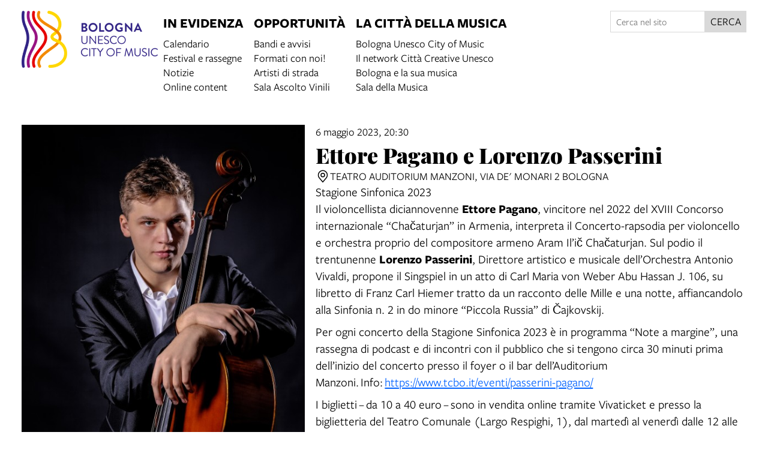

--- FILE ---
content_type: text/html; charset=UTF-8
request_url: https://cittadellamusica.comune.bologna.it/lang/it/events/ettore-pagano
body_size: 11436
content:
<!DOCTYPE html>
<html lang="it">
    <head>
        <meta charset="utf-8">
            <title>Ettore Pagano e Lorenzo Passerini | Città della Musica</title>
    <meta name="description" content="Stagione&#x20;Sinfonica&#x20;2023" />

<meta name="viewport" content="user-scalable=yes, width=device-width, initial-scale=1.0, maximum-scale=5.0"/>
<meta name="mobile-web-app-capable" content="yes" />
<meta name="apple-mobile-web-app-status-bar-style" content="black" />
<meta name="msapplication-tap-highlight" content="no"/>
<meta name="theme-color" content="#a74148" />
<meta name="developer" content="ChiaLab | communication design | www.chialab.it" />

    

<!-- RTF dublin core -->
<link rel="schema.DC" href="http://purl.org/dc/elements/1.1/" />
<meta name="DC.title" content="Ettore&#x20;Pagano&#x20;e&#x20;Lorenzo&#x20;Passerini" />
<meta name="DC.description" content="Stagione&#x20;Sinfonica&#x20;2023" />
<meta name="DC.creator" content="Bologna&#x20;Citt&#x00E0;&#x20;della&#x20;Musica&#x20;UNESCO" />
<meta name="DC.publisher" content="Bologna&#x20;Citt&#x00E0;&#x20;della&#x20;Musica&#x20;UNESCO" />
<meta name="DC.date" content="10&#x2F;01&#x2F;23,&#x20;16&#x3A;47" />
<meta name="DC.created" content="10&#x2F;01&#x2F;23,&#x20;16&#x3A;47" />
<meta name="DC.modified" content="04&#x2F;05&#x2F;23,&#x20;17&#x3A;01" />
<meta name="DC.type" content="events" />
<meta name="DC.format" content="text/html" />
<meta name="DC.identifier" content="ettore-pagano" />
<meta name="DC.language" content="it" />
<meta name="DC.rights" content="Bologna&#x20;Citt&#x00E0;&#x20;della&#x20;Musica&#x20;UNESCO" />
<meta name="DC.license" content="Creative&#x20;Commons&#x20;Attribuzione&#x20;-&#x20;condividi&#x20;allo&#x20;stesso&#x20;modo&#x20;&#x28;CC&#x20;BY-SA&#x20;4.0&#x29;" />

<!-- OG dataset -->
<meta property="og:title" content="Ettore&#x20;Pagano&#x20;e&#x20;Lorenzo&#x20;Passerini" />
<meta property="og:type" content="events" />
<meta property="og:url" content="" />
<meta property="og:description" content="Stagione&#x20;Sinfonica&#x20;2023" />
<meta property="og:site_name" content="Bologna Città della Musica UNESCO" />
<meta property="og:updated_time" content="04&#x2F;05&#x2F;23,&#x20;17&#x3A;01" />
    <meta property="og:image" content="https://assets.culturabologna.it/69c99b01-2667-4c33-b72f-e9b6d939062c-ettore-pagano-725a2707-copia.jpg/658e92357ddaf83a37526e47323880e7e339b4c0.jpg" />

<!-- Twitter dataset -->
    <meta name="twitter:card" content="summary_large_image">
    <meta name="twitter:image" content="https://assets.culturabologna.it/69c99b01-2667-4c33-b72f-e9b6d939062c-ettore-pagano-725a2707-copia.jpg/658e92357ddaf83a37526e47323880e7e339b4c0.jpg">
<meta name="twitter:site" content="Bologna&#x20;Citt&#x00E0;&#x20;della&#x20;Musica&#x20;UNESCO">
<meta name="twitter:creator" content="Bologna&#x20;Citt&#x00E0;&#x20;della&#x20;Musica&#x20;UNESCO">
<meta name="twitter:title" content="Ettore&#x20;Pagano&#x20;e&#x20;Lorenzo&#x20;Passerini">
<meta name="twitter:description" content="Stagione&#x20;Sinfonica&#x20;2023">

<link href="/citta_musica/favicon.png" type="image/png" rel="icon"><link href="/citta_musica/favicon.png" type="image/png" rel="shortcut icon">




<link rel="stylesheet" href="/build/assets/style-7JbdegPL.css" files="plugins/CittaMusica/resources/styles/style.css">
    </head>
    <body class="bg-surface">
                <div class="column align-center" id="container">
            
            <div class="viewport grid"
                id="viewport"
                data-pubstatus=""
                data-status="on"
                data-name="bologna citta della musica"
                data-uname="ettore-pagano"
                data-display-name="bologna citta della musica">
                <app-navigation class="w-full row mb-4 no-wrap">
    <a title="vai&#x20;alla&#x20;Home&#x20;page"
        href="&#x2F;lang&#x2F;it">
        <img class="w-full logo"
            alt="logo&#x20;Citta&#x20;della&#x20;musica"
            src="/img/cittadellamusica.png"
        />
    </a>
    <div class="fill row justify main-menu" slot="menu">
        <nav class="row gap-row-s">
            
    <div class="column f-1 gap-xs">
        <div class="f-3 p-1 title main-title"
                    >
                            In evidenza
                    </div>
                    <a class="link link--underline px-1"
                href="&#x2F;lang&#x2F;it&#x2F;objects&#x2F;calendario-citta-della-musica"
                            >Calendario</a>
                    <a class="link link--underline px-1"
                href="&#x2F;lang&#x2F;it&#x2F;objects&#x2F;festival-e-rassegne"
                            >Festival e rassegne</a>
                    <a class="link link--underline px-1"
                href="&#x2F;lang&#x2F;it&#x2F;objects&#x2F;notizie-citta-della-musica"
                            >Notizie</a>
                    <a class="link link--underline px-1"
                href="&#x2F;lang&#x2F;it&#x2F;objects&#x2F;online-content"
                            >Online content</a>
            </div>
    <div class="column f-1 gap-xs">
        <div class="f-3 p-1 title main-title"
                    >
                            Opportunità
                    </div>
                    <a class="link link--underline px-1"
                href="&#x2F;lang&#x2F;it&#x2F;objects&#x2F;bandi-e-avvisi"
                            >Bandi e avvisi</a>
                    <a class="link link--underline px-1"
                href="&#x2F;lang&#x2F;it&#x2F;objects&#x2F;formaticonnoi"
                            >Formati con noi!</a>
                    <a class="link link--underline px-1"
                href="&#x2F;lang&#x2F;it&#x2F;objects&#x2F;artisti-di-strada"
                            >Artisti di strada</a>
                    <a class="link link--underline px-1"
                href="&#x2F;lang&#x2F;it&#x2F;objects&#x2F;sala-ascolto-vinili"
                            >Sala Ascolto Vinili</a>
            </div>
    <div class="column f-1 gap-xs">
        <div class="f-3 p-1 title main-title"
                    >
                            La città della musica
                    </div>
                    <a class="link link--underline px-1"
                href="&#x2F;lang&#x2F;it&#x2F;objects&#x2F;bologna-unesco-city-of-music"
                            >Bologna Unesco City of Music</a>
                    <a class="link link--underline px-1"
                href="&#x2F;lang&#x2F;it&#x2F;objects&#x2F;le-citta-creative"
                            >Il network Città Creative Unesco</a>
                    <a class="link link--underline px-1"
                href="&#x2F;lang&#x2F;it&#x2F;objects&#x2F;bologna-e-la-sua-musica"
                            >Bologna e la sua musica</a>
                    <a class="link link--underline px-1"
                href="&#x2F;lang&#x2F;it&#x2F;objects&#x2F;la-sala-della-musica"
                            >Sala della Musica</a>
            </div>

        </nav>

        <div class="w-2 f-s search">
            <form method="get" accept-charset="utf-8" role="search" class="row gap-0 no-wrap align-justify " action="/lang/it/ricerca">
    <input type="text" name="q" class="input text fill" placeholder="Cerca nel sito" minlength="3" required="required" aria-label="Cerca nel sito">
    <button class="button" is="dna-button" type="submit">
        cerca
    </button>
</form>

        </div>
    </div>
</app-navigation>

                                
<main class="w-full grid"
    data-uname="ettore-pagano"
    data-context="calendario-bologna-cultura"
>
    <aside class="w-4 column left-sidebar">
                    <figure class="m-0 w-full column">
                <img class="w-full"
                    alt="copertina&#x20;di&#x20;Ettore&#x20;Pagano&#x20;e&#x20;Lorenzo&#x20;Passerini"
                    src="https://assets.culturabologna.it/69c99b01-2667-4c33-b72f-e9b6d939062c-ettore-pagano-725a2707-copia.jpg/658e92357ddaf83a37526e47323880e7e339b4c0.jpg"
                />
            </figure>
        
        <div class="w-4 column gap-2">
            
    <div class="w-full column gap-s">
        <div class="mt-1 f-1 title">Categorie</div>
        <ul class="no-bullet with-bullet-separator row align-center gap-xs">
                            <li>musica</li>
                    </ul>
    </div>



    <div class="w-full column gap-s">
        <div class="mt-1 f-1 title">Promosso da</div>
        <ul class="no-bullet column gap-xs">
                                                                                                                    <li>
                                                    <a class="link link--underline" target="_blank"
                        title="vai&#x20;al&#x20;dettaglio&#x20;di&#x3A;&#x20;Teatro&#x20;Comunale&#x20;di&#x20;Bologna"
                        href="http&#x3A;&#x2F;&#x2F;www.tcbo.it">
                    Teatro Comunale di Bologna</a>
                                </li>
                    </ul>
    </div>



                <div class="w-full column gap-s">
            <div class="mt-1 f-1 title">Info</div>
                            <span>accesso privo di barriere</span>
                                                                                        <span>evento a pagamento</span>
                    </div>
    
    <div class="w-full column gap-s">
        <div class="mt-1 f-1 title">
            Collegamenti
        </div>
        <ul class="column gap-xs m-0 p-0 pl-2">
                            <li>
                    <a class="link link--underline"
                        title="vai&#x20;al&#x20;dettaglio&#x20;di&#x3A;&#x20;TCBO&#x20;-&#x20;Teatro&#x20;Comunale&#x20;di&#x20;Bologna&#x20;&#x7C;&#x20;homepage"                        href="https&#x3A;&#x2F;&#x2F;www.tcbo.it&#x2F;"
                        target="_blank"
                    >TCBO - Teatro Comunale di Bologna | homepage</a>
                </li>
                    </ul>
    </div>

    <div class="w-full column gap-s">
        <div class="mt-1 f-1 title">
            Fa parte di
        </div>
        <ul class="column gap-xs m-0 p-0 pl-2">
                            <li>
                    <a class="link link--underline"
                        title="vai&#x20;al&#x20;dettaglio&#x20;di&#x3A;&#x20;Stagione&#x20;Sinfonica&#x20;2023"
                        href="&#x2F;lang&#x2F;it&#x2F;objects&#x2F;stagione-sinfonica-2023"
                    >Stagione Sinfonica 2023</a>
                </li>
                    </ul>
    </div>





    <div class="w-full column gap-s">
        <div class="mt-1 f-1 title">
            Dove
        </div>
                        
    <ul class="no-bullet column gap-xs m-0 p-0">
            <li>
                        
                            <a class="link link--underline"
                    title="apri in Google Maps"
                    href="http://maps.google.com/?q=Via&#x20;de&#x27;&#x20;Monari&#x20;2&#x20;Bologna&#x20;&#x20;&#x20;"
                    target="_blank"
                >@ Teatro Auditorium Manzoni<br>Via de' Monari 2 Bologna</a>
                    </li>
        </ul>


    </div>

            
        
        
<div class="w-full column gap-s w-full--mobile social-links">
    <div class="mt-1 f-1 title">
        Condividi
    </div>
    <ul class="no-bullet row gap-s f-2">
        <li class="label column center">
            <a class="icon"
                title="Condividi&#x20;via&#x20;email"
                href="mailto:?Subject=Citt%C3%A0%20della%20Musica%20%7C%206%20maggio%202023%20%7C%20Ettore%20Pagano%20e%20Lorenzo%20Passerini&body=6%20maggio%202023%0D%0A%0A----------------------------%0D%0A%0AETTORE%20PAGANO%20E%20LORENZO%20PASSERINI%0D%0A%0A----------------------------%0D%0A%0A%20su%20Citt%C3%A0%20della%20Musica%0D%0A%0Ahttps%3A%2F%2Fcittadellamusica.comune.bologna.it%2Flang%2Fit%2Fobjects%2Fettore-pagano"
                target="_system">
                <svg xmlns="http://www.w3.org/2000/svg" x="0px" y="0px" width="30px" height="30px" viewBox="0 0 30 30" style="enable-background:new 0 0 32 32;" xml:space="preserve"><path fill="" d="M26.25 5.625H3.75a1.875 1.875 0 0 0 -1.875 1.875v15a1.875 1.875 0 0 0 1.875 1.875h22.5a1.875 1.875 0 0 0 1.875 -1.875V7.5a1.875 1.875 0 0 0 -1.875 -1.875Zm-2.063 1.875L15 13.856 5.813 7.5ZM3.75 22.5V8.353l10.716 7.416a0.938 0.938 0 0 0 1.069 0L26.25 8.353V22.5Z"/></svg>
            </a>
        </li>
                                                                                                                                                                                    <li class="label column center">
                <a class="icon"
                    title="Salva&#x20;nel&#x20;tuo&#x20;calendario&#x20;Google"
                    href="https://calendar.google.com/calendar/render?action=TEMPLATE&amp;text=Citt%C3%A0%20della%20Musica%20%7C%20Ettore%20Pagano%20e%20Lorenzo%20Passerini&amp;details=https%3A%2F%2Fcittadellamusica.comune.bologna.it%2Flang%2Fit%2Fobjects%2Fettore-pagano%0A%0A%3Cp%3EStagione%20Sinfonica%202023%3C%2Fp%3E&amp;dates=20230506T203000/20230506T213000&amp;ctz=Europe/Rome&amp;location=Teatro%20Auditorium%20Manzoni%2C%20Via%20de%27%20Monari%202%20Bologna%2C%20Italy"
                    target="_blank">
                    <svg version="1.1" id="icon" xmlns="http://www.w3.org/2000/svg" xmlns:xlink="http://www.w3.org/1999/xlink" x="0px" y="0px" width="32px" height="32px" viewBox="0 0 32 32" style="enable-background:new 0 0 32 32;" xml:space="preserve">
                        <path fill="" d="M26,4h-4V2h-2v2h-8V2h-2v2H6C4.9,4,4,4.9,4,6v20c0,1.1,0.9,2,2,2h20c1.1,0,2-0.9,2-2V6C28,4.9,27.1,4,26,4z M26,26H6V12h20V26z M26,10H6V6h4v2h2V6h8v2h2V6h4V10z"/>
                    </svg>
                </a>
            </li>
                <li class="label column center">
            <a class="icon"
                title="Condividi&#x20;su&#x20;Facebook"
                href="https://www.facebook.com/sharer/sharer.php?u=https%3A%2F%2Fcittadellamusica.comune.bologna.it%2Flang%2Fit%2Fobjects%2Fettore-pagano"
                target="_system">
                <svg xmlns="http://www.w3.org/2000/svg" width="24" height="24" viewBox="0 0 24 24">
                    <g id="Group_598" data-name="Group 598" transform="translate(0 0.257)"><g id="facebook" transform="translate(0 0)"><circle id="Oval_9" data-name="Oval 9" cx="12" cy="12" r="12" transform="translate(0 -0.257)" fill="#000000"/></g><path id="Path_279" data-name="Path 279" d="M1452.348,263.043h2.508V259.28h-2.888c-4.09,0-3.993,3.3-3.993,3.789v2.482h-1.9v3.763h1.9v8.779h3.745v-8.779h2.509l.627-3.763h-3.135V263.67A.568.568,0,0,1,1452.348,263.043Z" transform="translate(-1438.735 -256.402)" fill="#ffffff"/></g>
                </svg>
            </a>
        </li>
        <li class="label column center">
            <a class="icon"
                title="Share&#x20;on&#x20;X"
                href="http://twitter.com/share?text=Citt%C3%A0%20della%20Musica%20%7C%206%20maggio%202023%20%7C%20Ettore%20Pagano%20e%20Lorenzo%20Passerini&url=https%3A%2F%2Fcittadellamusica.comune.bologna.it%2Flang%2Fit%2Fobjects%2Fettore-pagano"
                target="_system">
                <svg width="24" height="24" viewBox="0 0 1220 1227" xmlns="http://www.w3.org/2000/svg">
<path d="M714.163 519.284L1160.89 0H1055.03L667.137 450.887L357.328 0H0L468.492 681.821L0 1226.37H105.866L515.491 750.218L842.672 1226.37H1200L714.137 519.284H714.163ZM569.165 687.828L521.697 619.934L144.011 79.6944H306.615L611.412 515.685L658.88 583.579L1055.08 1150.3H892.476L569.165 687.854V687.828Z" fill=""/>
</svg>
            </a>
        </li>
        <li class="label column center">
            <a class="icon"
                title="Condividi&#x20;su&#x20;Whatsapp"
                href="https://wa.me/?text=6%20maggio%202023%0D%0A%0A----------------------------%0D%0A%0AETTORE%20PAGANO%20E%20LORENZO%20PASSERINI%0D%0A%0A----------------------------%0D%0A%0A%20su%20Citt%C3%A0%20della%20Musica%0D%0A%0Ahttps%3A%2F%2Fcittadellamusica.comune.bologna.it%2Flang%2Fit%2Fobjects%2Fettore-pagano"
                target="_system">
                <svg version="1.1" id="Layer_1" xmlns="http://www.w3.org/2000/svg" xmlns:xlink="http://www.w3.org/1999/xlink" x="0px" y="0px" viewBox="0 0 28 28" style="enable-background:new 0 0 308 308;" xml:space="preserve" width="28" height="28"><g id="XMLID_468_"><path id="XMLID_469_" d="M20.718 16.09c-0.054 -0.026 -2.096 -1.032 -2.459 -1.162a1.409 1.409 0 0 0 -0.475 -0.105c-0.276 0 -0.507 0.137 -0.688 0.407 -0.204 0.303 -0.821 1.025 -1.011 1.24 -0.025 0.029 -0.059 0.062 -0.08 0.062 -0.018 0 -0.334 -0.13 -0.43 -0.172 -2.19 -0.951 -3.852 -3.238 -4.08 -3.624 -0.032 -0.055 -0.034 -0.081 -0.034 -0.081 0.008 -0.03 0.081 -0.103 0.12 -0.141 0.111 -0.11 0.232 -0.255 0.348 -0.396a12.797 12.797 0 0 1 0.165 -0.196c0.169 -0.197 0.244 -0.349 0.332 -0.527l0.045 -0.092c0.213 -0.423 0.032 -0.78 -0.028 -0.896 -0.048 -0.096 -0.91 -2.177 -1.002 -2.395 -0.221 -0.528 -0.512 -0.773 -0.916 -0.773 -0.038 0 0 0 -0.158 0.007 -0.192 0.008 -1.236 0.145 -1.698 0.437 -0.488 0.308 -1.317 1.292 -1.317 3.022 0 1.558 0.988 3.027 1.412 3.587l0.058 0.084c1.625 2.373 3.65 4.132 5.704 4.952 1.977 0.789 2.913 0.881 3.445 0.881 0.224 0 0.403 -0.018 0.561 -0.033l0.1 -0.01c0.682 -0.06 2.184 -0.838 2.525 -1.787 0.269 -0.747 0.34 -1.564 0.161 -1.86 -0.123 -0.201 -0.333 -0.303 -0.601 -0.431z"/><path id="XMLID_470_" d="M14.248 0C6.665 0 0.496 6.123 0.496 13.649c0 2.434 0.652 4.817 1.886 6.903l-2.363 6.968a0.363 0.363 0 0 0 0.454 0.463l7.265 -2.309a13.844 13.844 0 0 0 6.509 1.623C21.831 27.297 28 21.175 28 13.649 28 6.123 21.831 0 14.248 0zm0 24.454c-2.14 0 -4.212 -0.618 -5.994 -1.787a0.363 0.363 0 0 0 -0.31 -0.043l-3.639 1.157 1.175 -3.466a0.364 0.364 0 0 0 -0.051 -0.332 10.656 10.656 0 0 1 -2.074 -6.334c0 -5.959 4.887 -10.806 10.893 -10.806s10.892 4.848 10.892 10.806c0 5.958 -4.886 10.805 -10.892 10.805z"/></g></svg>
            </a>
        </li>
        <li class="label column center">
            <a class="icon"
                title="Condividi&#x20;su&#x20;Telegram"
                href="https://t.me/share/url?url=https%3A%2F%2Fcittadellamusica.comune.bologna.it%2Flang%2Fit%2Fobjects%2Fettore-pagano&text=Citt%C3%A0%20della%20Musica%20%7C%206%20maggio%202023%20%7C%20Ettore%20Pagano%20e%20Lorenzo%20Passerini"
                target="_system">
                <svg xmlns="http://www.w3.org/2000/svg" width="28" height="28" viewBox="0 0 28 28">
                <g id="Artboard" transform="translate(0 0)"><circle id="Oval" cx="14" cy="14" r="13" transform="translate(0 0)" stroke="#ffffff" stroke-width="1" fill="#000000" />
                <path id="Path-3" d="M190.064,306.522q6.232-2.715,8.311-3.58c3.958-1.646,4.78-1.932,5.316-1.942a.938.938,0,0,1,.552.166.6.6,0,0,1,.2.386,2.513,2.513,0,0,1,.024.561c-.214,2.254-1.143,7.722-1.615,10.246-.2,1.068-.593,1.426-.974,1.461-.828.076-1.456-.547-2.258-1.072-1.254-.822-1.963-1.334-3.181-2.136-1.407-.927-.495-1.437.307-2.27.21-.218,3.856-3.535,3.927-3.836a.291.291,0,0,0-.066-.252.328.328,0,0,0-.3-.029q-.189.043-6.011,3.973a2.706,2.706,0,0,1-1.546.571,10.171,10.171,0,0,1-2.215-.524c-.893-.29-1.6-.444-1.54-.936Q189.052,306.924,190.064,306.522Z" transform="translate(-183.613 -292.484)" fill="#ffffff" /></g></svg>
            </a>
        </li>
    </ul>
</div>

        </div>

        <div class="w-3 f2 f-s mt-3 metadata">
            



        </div>

    </aside>

    <article class="w-6 column">
        <header class="w-full column gap-xs">
                                                <span>
                6 maggio 2023, 20:30
            </span>
            

            <h1 class="m-0 f-6 serif">Ettore Pagano e Lorenzo Passerini</h1>

            <div>
                                
    <ul class="no-bullet column gap-xs m-0 p-0">
            <li>
                        
                            <div class="row gap-s locations">
                    <a class="icon"
                        title="trova&#x20;l&#x27;indirizzo&#x20;su&#x20;Google&#x20;Maps"
                        href="http://maps.google.com/?q=Via&#x20;de&#x27;&#x20;Monari&#x20;2&#x20;Bologna&#x20;&#x20;&#x20;"
                        target="_blank"
                    ><svg xmlns="http://www.w3.org/2000/svg" width="32" height="32" viewBox="0 0 32 32"><defs><style>.cls-1 {fill: none;}</style></defs><path d="M16,18a5,5,0,1,1,5-5A5.0057,5.0057,0,0,1,16,18Zm0-8a3,3,0,1,0,3,3A3.0033,3.0033,0,0,0,16,10Z"/><path d="M16,30,7.5645,20.0513c-.0479-.0571-.3482-.4515-.3482-.4515A10.8888,10.8888,0,0,1,5,13a11,11,0,0,1,22,0,10.8844,10.8844,0,0,1-2.2148,6.5973l-.0015.0025s-.3.3944-.3447.4474ZM8.8125,18.395c.001.0007.2334.3082.2866.3744L16,26.9079l6.91-8.15c.0439-.0552.2783-.3649.2788-.3657A8.901,8.901,0,0,0,25,13,9,9,0,1,0,7,13a8.9054,8.9054,0,0,0,1.8125,5.395Z"/><rect data-name="&lt;Transparent Rectangle&gt;" class="cls-1" width="32"height="32" transform="translate(0 32) rotate(-90)"/></svg>
</a>
                                                    <div class="label">
                                Teatro Auditorium Manzoni, Via de' Monari 2 Bologna 
                            </div>
                                        </div>
                    </li>
        </ul>


            </div>
        </header>

                    <div class="body">
                <p>Stagione Sinfonica 2023</p>
            </div>
        
                    <div class="body">
                <p>Il violoncellista diciannovenne <strong>Ettore Pagano</strong>, vincitore nel 2022 del XVIII Concorso internazionale “Chačaturjan” in Armenia, interpreta il Concerto-rapsodia per violoncello e orchestra proprio del compositore armeno Aram Il’ič Chačaturjan. Sul podio il trentunenne <strong>Lorenzo Passerini</strong>, Direttore artistico e musicale dell’Orchestra Antonio Vivaldi, propone il Singspiel in un atto di Carl Maria von Weber Abu Hassan J. 106, su libretto di Franz Carl Hiemer tratto da un racconto delle Mille e una notte, affiancandolo alla Sinfonia n. 2 in do minore “Piccola Russia” di Čajkovskij.</p>
<p>Per ogni concerto della Stagione Sinfonica 2023 è in programma “Note a margine”, una rassegna di podcast e di incontri con il pubblico che si tengono circa 30 minuti prima dell’inizio del concerto presso il foyer o il bar dell’Auditorium Manzoni. Info: <a href="https://www.tcbo.it/eventi/passerini-pagano/" data-saferedirecturl="https://www.google.com/url?q=https://www.tcbo.it/eventi/passerini-pagano/&amp;source=gmail&amp;ust=1683278071080000&amp;usg=AOvVaw3MeBOmFT7rE-Vf9r3lmR54">https://www.tcbo.it/eventi/passerini-pagano/</a></p>
<p>I biglietti – da 10 a 40 euro – sono in vendita online tramite Vivaticket e presso la biglietteria del Teatro Comunale (Largo Respighi, 1), dal martedì al venerdì dalle 12 alle 18 e il sabato dalle 11 alle 15; il giorno del concerto presso l’Auditorium Manzoni da 1 ora prima fino a 15 minuti dopo l’inizio dello spettacolo.</p>
            </div>
        
                    <div class="w-full mt-2">
                

            </div>
        
        

    </article>

        

</main>

                <footer class="w-full mt-8 grid footer">
    <a class="link link--block w-2 h-2 bg-blue-1 p-1 f-3 column gap-xs"
        href="&#x2F;lang&#x2F;it">
        <span>© 2026 · Bologna Città della Musica UNESCO</span>
        <span>Vai alla home page</span>
    </a>

    <div class="w-2 h-2 bg-primary p-1 f-3 column">
                    <div class="column gap-0">
                Contatti
                <a class="f-1"
                    title="invia&#x20;un&#x2019;email&#x20;a&#x20;Bologna&#x20;Citt&#x00E0;&#x20;della&#x20;Musica&#x20;UNESCO"
                    href="mailto:cityofmusic&#x40;comune.bologna.it"
                >cityofmusic@comune.bologna.it</a>
            </div>
        
       <div class="row gap-s social_list">
    <a class="link" title="Facebook: BolognaCittaDellaMusicaUnesco" target="_blank" href="https://www.facebook.com/BolognaCittaDellaMusicaUnesco">
        <svg xmlns="http://www.w3.org/2000/svg" width="24" height="24" viewBox="0 0 24 24"><g id="Group_598" data-name="Group 598" transform="translate(0 0.257)"><g id="facebook" transform="translate(0 0)"><circle id="Oval_9" data-name="Oval 9" cx="12" cy="12" r="12" transform="translate(0 -0.257)" fill="#fff"/></g><path id="Path_279" data-name="Path 279" d="M1452.348,263.043h2.508V259.28h-2.888c-4.09,0-3.993,3.3-3.993,3.789v2.482h-1.9v3.763h1.9v8.779h3.745v-8.779h2.509l.627-3.763h-3.135V263.67A.568.568,0,0,1,1452.348,263.043Z" transform="translate(-1438.735 -256.402)" fill="#b658a7"/></g></svg>
    </a>
    <a class="link" title="Instagram: Bolognacityofmusic" target="_blank" href="https://www.instagram.com/Bolognacityofmusic/">
        <svg xmlns="http://www.w3.org/2000/svg" xmlns:xlink="http://www.w3.org/1999/xlink" width="24.135" height="24" viewBox="0 0 24.135 24">
            <defs><clipPath id="clip-path"><circle id="Mask" cx="12" cy="12" r="12" transform="translate(0.135 -0.257)" fill="#b658a7"/></clipPath></defs>
            <g id="Group_596" data-name="Group 596" transform="translate(0 0.257)">
                <path id="Mask-2" data-name="Mask" d="M11.861,0A11.861,11.861,0,1,1,0,11.861,11.861,11.861,0,0,1,11.861,0Z" transform="translate(0 0.021)" fill="#fff"/>
                <g id="Group_704" data-name="Group 704" transform="translate(22501.123 14027.076)">
                    <path id="Path" d="M4.042.042A5.043,5.043,0,0,0,2.373.361a3.373,3.373,0,0,0-1.218.793A3.36,3.36,0,0,0,.361,2.372,5.044,5.044,0,0,0,.042,4.042C.008,4.775,0,5.009,0,6.877s.008,2.1.042,2.835a5.044,5.044,0,0,0,.319,1.669A3.362,3.362,0,0,0,1.154,12.6a3.381,3.381,0,0,0,1.218.793,5.047,5.047,0,0,0,1.669.319c.734.033.968.042,2.835.042s2.1-.008,2.835-.042a5.044,5.044,0,0,0,1.669-.319,3.516,3.516,0,0,0,2.011-2.011,5.03,5.03,0,0,0,.319-1.669c.033-.734.041-.968.041-2.835s-.008-2.1-.041-2.835a5.042,5.042,0,0,0-.319-1.669A3.382,3.382,0,0,0,12.6,1.154,3.365,3.365,0,0,0,11.382.361,5.036,5.036,0,0,0,9.713.042C8.98.008,8.745,0,6.878,0s-2.1.008-2.836.042" transform="translate(-22496 -14022)" fill="#b658a7"/>
                    <path id="Path-2" data-name="Path" d="M0,2.292A2.292,2.292,0,1,1,2.292,4.585,2.292,2.292,0,0,1,0,2.292" transform="translate(-22491.414 -14017.416)" fill="#fff"/>
                    <path id="Path-3" data-name="Path" d="M2.859,11.236A3.8,3.8,0,0,1,1.582,11a2.137,2.137,0,0,1-.791-.514,2.122,2.122,0,0,1-.514-.79A3.8,3.8,0,0,1,.04,8.417C.007,7.692,0,7.475,0,5.638S.007,3.584.04,2.859A3.826,3.826,0,0,1,.277,1.582,2.137,2.137,0,0,1,.791.791,2.119,2.119,0,0,1,1.582.277,3.8,3.8,0,0,1,2.859.04C3.584.007,3.8,0,5.637,0S7.691.007,8.417.04A3.826,3.826,0,0,1,9.694.277a2.131,2.131,0,0,1,.791.514A2.13,2.13,0,0,1,11,1.582a3.8,3.8,0,0,1,.237,1.277c.033.725.04.943.04,2.779s-.007,2.054-.04,2.779A3.815,3.815,0,0,1,11,9.694,2.277,2.277,0,0,1,9.694,11a3.8,3.8,0,0,1-1.277.237c-.725.033-.943.04-2.779.04s-2.054-.007-2.778-.04" transform="translate(-22494.76 -14020.761)" fill="#b658a7"/>
                    <path id="Path-4" data-name="Path" d="M0,3.531A3.531,3.531,0,1,0,3.531,0,3.531,3.531,0,0,0,0,3.531" transform="translate(-22492.654 -14018.654)" fill="#fff"/>
                    <path id="Path-5" data-name="Path" d="M0,.825A.825.825,0,1,0,.826,0h0A.826.826,0,0,0,0,.825" transform="translate(-22486.275 -14019.618)" fill="#fff"/>
                </g>
            </g>
        </svg>
    </a>
    <a class="link" title="YouTube: Bologna Citta Della Musica" target="_blank" href="https://www.youtube.com/playlist?list=PLkBqrxFQdueTD9rv2ZJ1bqaLKVGYT3Xnn">
        <svg xmlns="http://www.w3.org/2000/svg" width="23.721" height="23.721" viewBox="0 0 23.721 23.721">
            <g id="Group_853" data-name="Group 853" transform="translate(-1058 -383)">
                <path id="Mask" d="M11.861,0A11.861,11.861,0,1,1,0,11.861,11.861,11.861,0,0,1,11.861,0Z" transform="translate(1058 383)" fill="#fff"/>
                <path id="Path_294" data-name="Path 294" d="M16.858,7.859A1.9,1.9,0,0,0,15.519,6.52a44.975,44.975,0,0,0-5.93-.32,44.975,44.975,0,0,0-5.93.32A1.9,1.9,0,0,0,2.319,7.859,19.585,19.585,0,0,0,2,11.512a19.585,19.585,0,0,0,.32,3.654A1.9,1.9,0,0,0,3.658,16.5a44.974,44.974,0,0,0,5.93.32,44.974,44.974,0,0,0,5.93-.32,1.9,1.9,0,0,0,1.339-1.339,19.585,19.585,0,0,0,.32-3.654A19.585,19.585,0,0,0,16.858,7.859Zm-8.787,5.93V9.236l3.941,2.277Z" transform="translate(1060 383.8)" fill="#b658a7"/>
            </g>
        </svg>
    </a>
</div>
    </div>

    <div class="w-2 h-2 bg-orange-2 p-1 f-2 description">
        <p>A cura del Dipartimento Cultura e promozione della Città - Settore cultura e creatività</p>
    </div>

    <div class="w-4 h-2 row sponsors align-start">
        <img style="height: 5rem;"
            title="Unesco"
            src="/img/unesco.png"
        />
        <img style="height: 4rem;"
            title="Bologna&#x20;Welcome"
            src="/img/welcome.png"
        />

        <div>
    <a style="border-right:1px solid #dedede; display:inline-block; padding: 0 16px 0 0" target="_blank" href="https://www.comune.bologna.it/" title="Iperbole. La rete civica del Comune di Bologna">
        <img class="logo contain" style="width:auto; height:60px" src="https://cittadellamusica.comune.bologna.it/img/comune.png" alt="Comune di Bologna.">
    </a>

    <a style="display:inline-block; padding: 32px 16px 0 16px" target="_blank" href="https://www.culturabologna.it" title="Città della Musica">
        <img class="logo contain" src="https://cittadellamusica.comune.bologna.it/img/logo_cubo_2.png" style="height:40px;" alt="Comune di Bologna. Settore cultura">
    </a>
</div>

        <div class="w-full h-1 row mt-2 align-end">
            <a class="pt-4 credits" title="Chialab design company" href="http://chialab.it" target="_blank">
        <img height="12px" alt="Chialab" src="/img/chialab_webdesign-fill.svg"/></a>
        </div>
    </div>
</footer>

            </div>

            
        </div>
        <script src="/build/assets/app-B2fJceY8.js" files="plugins/CittaMusica/resources/js/app.js" type="module"></script>
        
    
            <!-- Matomo -->
        <script type="text/plain" data-cookiecategory="analytics" defer>
        var _paq = window._paq = window._paq || [];
        /* tracker methods like "setCustomDimension" should be called before "trackPageView" */
        _paq.push(['trackPageView']);
        _paq.push(['enableLinkTracking']);
        (function() {
            var u="//myanalytics-nrc-prod.apps.nrc.lepida.it/";
            _paq.push(['setTrackerUrl', u+'matomo.php']);
            _paq.push(['setSiteId', '50']);
            var d=document, g=d.createElement('script'), s=d.getElementsByTagName('script')[0];
            g.async=true; g.src=u+'matomo.js'; s.parentNode.insertBefore(g,s);
        })();
        </script>
        <!-- End Matomo Code -->
    

<!-- body content ... -->
<script defer src="https://cdn.jsdelivr.net/gh/orestbida/cookieconsent@v2.8.0/dist/cookieconsent.js"></script>

<!-- Inline script -->
<script>
    window.addEventListener('load', function(){

        // obtain plugin
        var cc = initCookieConsent();

        // run plugin with your configuration
        cc.run({

            current_lang: 'it',
            autoclear_cookies: true,                   // default: false
            theme_css: 'https://cdn.jsdelivr.net/gh/orestbida/cookieconsent@v2.8.0/dist/cookieconsent.css',  // 🚨 replace with a valid path
            page_scripts: true,                        // default: false

            // mode: 'opt-in'                          // default: 'opt-in'; value: 'opt-in' or 'opt-out'
            // delay: 0,                               // default: 0
            auto_language: 'document',                      // default: null; could also be 'browser' or 'document'
            // autorun: true,                          // default: true
            // force_consent: false,                   // default: false
            hide_from_bots: true,                  // default: false
            // remove_cookie_tables: false             // default: false
            // cookie_name: 'cc_cookie',               // default: 'cc_cookie'
            // cookie_expiration: 182,                 // default: 182 (days)
            // cookie_necessary_only_expiration: 182   // default: disabled
            // cookie_domain: location.hostname,       // default: current domain
            // cookie_path: '/',                       // default: root
            // cookie_same_site: 'Lax',                // default: 'Lax'
            // use_rfc_cookie: false,                  // default: false
            // revision: 0,                            // default: 0

            gui_options: {
                consent_modal: {
                    layout: 'box',               // box/cloud/bar
                    position: 'bottom left',     // bottom/middle/top + left/right/center
                    transition: 'slide',           // zoom/slide
                    swap_buttons: false            // enable to invert buttons
                },
                settings_modal: {
                    layout: 'box',                 // box/bar
                    // position: 'left',           // left/right
                    transition: 'slide'            // zoom/slide
                }
            },

            onFirstAction: function(user_preferences, cookie){
                // callback triggered only once on the first accept/reject action
            },

            onAccept: function (cookie) {
                // callback triggered on the first accept/reject action, and after each page load
            },

            onChange: function (cookie, changed_categories) {
                // callback triggered when user changes preferences after consent has already been given
            },

            languages: {
                'en': {
                    consent_modal: {
                        title: 'Usiamo dei cookie!',
                        description: 'Questo sito web utilizza dei cookie essenziali per assicurare il buon funzionamento della navigazione e dei cookie di tracciamento per capire come queste pagine sono utilizzate. Questi ultimi vengono abilitati solo nel caso in cui acconsenti al loro uso. <button type="button" data-cc="c-settings" class="cc-link">Scegli quali</button>',
                        primary_btn: {
                            text: 'Accetta tutti',
                            role: 'accept_all'              // 'accept_selected' or 'accept_all'
                        },
                        secondary_btn: {
                            text: 'Rifiuta tutti',
                            role: 'accept_necessary'        // 'settings' or 'accept_necessary'
                        }
                    },
                    settings_modal: {
                        title: 'Preferenze per i cookie',
                        save_settings_btn: 'Salva le impostazioni',
                        accept_all_btn: 'Accetta tutti',
                        reject_all_btn: 'Rifiuta tutti',
                        close_btn_label: 'Chiudi',
                        cookie_table_headers: [
                            {col1: 'Nome del cookie'},
                            {col2: 'Dominio'},
                            {col3: 'Scadenza'},
                            {col4: 'Descrizione'}
                        ],
                        blocks: [
                            {
                                title: 'Uso dei Cookie',
                                description: 'I cookie sono utilizzati per assicurare le funzionalità di base di questo sito web e per migliorare l\'esperienza di navigazione. Puoi scegliere per ogni categoria quali abilitare o disabilitare. Per maggiori dettagli relativi ai cookie e altri dati sensibili puoi consultare la nostra <a href="https://www.comune.bologna.it/informativa-privacy" target="_blank" class="cc-link">privacy policy</a>.'
                            }, {
                                title: 'Cookie strettamente necessari',
                                description: 'Questi cookie sono essenziali per il corretto funzionamento del sito. Senza di essi il sito non funzionerebbe a dovere. Ma non tracciano nulla di sensibile.',
                                toggle: {
                                    value: 'necessary',
                                    enabled: true,
                                    readonly: true          // cookie categories with readonly=true are all treated as "necessary cookies"
                                }
                            },
                                                        {
                                title: 'Cookie di analisi e statistici',
                                description: 'Questi cookie permettono al sito web di ricordare le tue visite precedenti e di analizzzare in modo anonimo i comportamenti degli utenti sulle pagine per capire cosa migliorare e correggere. Nulla viene trasmesso a terzi e nulla è usato a fini pubblicitari, promozionali o di profilazione',
                                toggle: {
                                    value: 'analytics',     // your cookie category
                                    enabled: false,
                                    readonly: false
                                },
                                cookie_table: [             // list of all expected cookies
                                                                                                    {
                                        col1: '_pk_id',
                                        col2: 'Matomo',
                                        col3: '13 mesi',
                                        col4: 'Cookie tecnico utilizzato da Matomo per individuare un ID univoco e per generare dati statistici su come il visitatore utilizza il sito web',
                                    },
                                    {
                                        col1: '_pk_ref',
                                        col2: 'Matomo',
                                        col3: '6 mesi',
                                        col4: 'Cookie tecnico utilizzato da Matomo per stabilire la provenienza iniziale di un visitatore',
                                    },
                                    {
                                        col1: '_pk_ses, _pk_cvar, _pk_hsr',
                                        col2: 'Matomo',
                                        col3: '30 minuti',
                                        col4: 'Cookie tecnico utilizzato da Matomo per conservare temporaneamente i dati della sessione del visitatore del sito',
                                    }
                                                                ]
                            },
                                                         {
                                title: 'Cookie publicitari e di profilazione',
                                description: 'Questi cookie collezionano informazioni su come usi il sito, su quali link clicchi e sui tuoi interessi al fine di creare un profilo personale, riconoscerti e rispondere di conseguenza. Spesso sono trasmessi anonimamente a terze parti. Noi semplicemente non li usiamo',
                                toggle: {
                                    value: 'targeting',
                                    enabled: false,
                                    readonly: false
                                }
                            }, {
                                title: 'Maggiori informazioni',
                                description: 'Per qualsiasi domanda riguardo alla nostra policy sui cookie puoi <a class="cc-link" href="/contatti">contattarci qui</a>.',
                            }
                        ]
                    }
                }
            }
        });
    });
</script>

    </body>
</html>


--- FILE ---
content_type: text/css; charset=utf-8
request_url: https://cittadellamusica.comune.bologna.it/build/assets/style-7JbdegPL.css
body_size: 24007
content:
@import"https://use.typekit.net/hth0nqi.css";:root{--base: .25rem;--spacing: calc(var(--base, .25rem) * 4)}:root{--padding: calc(var(--base, .25rem) * 2)}:root{--margin: calc(var(--base, .25rem) * 2)}:root{--color-surface: #ffffff;--color-text: #000000;--color-primary: #000000;--color-primary--text: #ffffff;--color-secondary: #333333;--color-secondary--text: #ffffff;--color-accent: #ef7d05;--color-accent--text: #ffffff;--color-disabled: #999999;--color-disabled--text: #000000;--color-success: #6baf1d;--color-success--text: #ffffff;--color-fail: #d0021b;--color-fail--text: #ffffff;--color-warning: #ffbb00;--color-warning--text: #000000;--color-info: #0077ff;--color-info--text: #ffffff;--color-neutral: #e5e5e5;--color-neutral--text: #000000;--color-overlay: rgba(0, 0, 0, .8);--color-overlay--text: #ffffff;--color-overlay-gradient: linear-gradient( to bottom, hsla(0, 0%, 0%, 0) 0%, hsla(0, 0%, 0%, .01) 8.4%, hsla(0, 0%, 0%, .039) 16.1%, hsla(0, 0%, 0%, .083) 23.3%, hsla(0, 0%, 0%, .14) 29.9%, hsla(0, 0%, 0%, .207) 36.1%, hsla(0, 0%, 0%, .282) 42.1%, hsla(0, 0%, 0%, .36) 47.9%, hsla(0, 0%, 0%, .44) 53.6%, hsla(0, 0%, 0%, .518) 59.3%, hsla(0, 0%, 0%, .593) 65.2%, hsla(0, 0%, 0%, .66) 71.3%, hsla(0, 0%, 0%, .717) 77.7%, hsla(0, 0%, 0%, .761) 84.6%, hsla(0, 0%, 0%, .79) 92%, hsla(0, 0%, 0%, .8) 100% )}:root{--font-sans: sans-serif;--font-serif: serif;--font-mono: monospace;--font-scale-xsmall: .75;--font-scale-small: .875;--font-scale-1: 1;--font-scale-2: 1.125;--font-scale-3: 1.25;--font-scale-4: 1.5;--font-scale-5: 1.75;--font-scale-6: 2;--font-scale-7: 2.5;--font-scale-8: 3;--font-scale-9: 4;--font-size-xsmall: calc(var(--font-scale-xsmall) * 1rem);--font-size-small: calc(var(--font-scale-small) * 1rem);--font-size-1: calc(var(--font-scale-1) * 1rem);--font-size-2: calc(var(--font-scale-2) * 1rem);--font-size-3: calc(var(--font-scale-3) * 1rem);--font-size-4: calc(var(--font-scale-4) * 1rem);--font-size-5: calc(var(--font-scale-5) * 1rem);--font-size-6: calc(var(--font-scale-6) * 1rem);--font-size-7: calc(var(--font-scale-7) * 1rem);--font-size-8: calc(var(--font-scale-8) * 1rem);--font-size-9: calc(var(--font-scale-9) * 1rem);--weight-light: 300;--weight-normal: 400;--weight-bold: 700}:root{--outline-color: #0077ff;--outline-width: 2px;--outline: auto var(--outline-width) var(--outline-color);--outline-offset: var(--base, .25rem)}*{outline:0}*:focus-visible{outline:auto 2px #0077ff;outline:var(--outline);outline-offset:.25rem;outline-offset:var(--outline-offset)}:root{--shadow-color: rgba(66, 69, 72, .4);--shadow-filter: 0 0 2px var(--shadow-color);--shadow-inner-1: inset 0 1px 2px 0 var(--shadow-color);--shadow-inner-2: inset 0 2px 4px 0 var(--shadow-color);--shadow-inner-3: inset 0 3px 6px 0 var(--shadow-color);--shadow-inner-4: inset 0 4px 8px 0 var(--shadow-color);--shadow-0: none;--shadow-1: 0 1px 2px 0 var(--shadow-color);--shadow-2: 0 2px 4px 0 var(--shadow-color);--shadow-3: 0 3px 6px 0 var(--shadow-color);--shadow-4: 0 4px 8px 0 var(--shadow-color);--shadow-5: 0 5px 10px 0 var(--shadow-color);--shadow-6: 0 6px 12px 0 var(--shadow-color);--shadow-7: 0 7px 14px 0 var(--shadow-color);--shadow-8: 0 8px 16px 0 var(--shadow-color);--shadow-9: 0 9px 18px 0 var(--shadow-color);--shadow-10: 0 10px 20px 0 var(--shadow-color);--shadow-12: 0 12px 24px 0 var(--shadow-color);--shadow-16: 0 16px 32px 0 var(--shadow-color);--shadow-24: 0 24px 48px 0 var(--shadow-color)}:root{--scrollbar-width: 8px;--scrollbar-radius: 12px;--scrollbar-thumb-color: rgba(0, 0, 0, .25)}:root{--radius: var(--base, .25rem)}:root{--easing: ease-out;--easing-time: .25s}/**
 * @module @chialab/dna-theming
 * @author Chialab srl <dev@chialab.io> (https://www.chialab.it)
 * @copyright Chialab srl 2020
 * @license GPL-3.0-or-later
 */[is=dna-button],[is=dna-button-link]{position:relative;z-index:1;display:inline-flex;flex:none;justify-content:flex-start;align-items:center;margin:0;padding:.5rem 1rem;padding:calc(var(--spacing) * .5) var(--spacing);overflow:hidden;color:currentcolor;font-family:inherit;font-size:inherit;line-height:1;-webkit-text-decoration:none;text-decoration:none;background:transparent;border:solid 1px transparent;border-radius:.25rem;border-radius:var(--radius);outline:0;transform:translateZ(0);-webkit-appearance:none;-moz-appearance:none;appearance:none;-webkit-user-select:none;-moz-user-select:none;user-select:none;touch-action:manipulation;-webkit-tap-highlight-color:transparent}[is=dna-button]>*,[is=dna-button-link]>*{pointer-events:none}[is=dna-button]:focus-visible:focus,[is=dna-button-link]:focus-visible:focus{outline:auto 2px #0077ff;outline:var(--outline);outline-color:#07f;outline-color:var(--outline-color);outline-offset:.25rem;outline-offset:var(--outline-offset)}[is=dna-button]:after,[is=dna-button-link]:after{position:absolute;top:0;left:0;z-index:-1;display:block;width:100%;height:100%;background:currentcolor;border-radius:inherit;opacity:0;opacity:var(--button-focus-opacity, 0);transition-timing-function:ease-out;transition-timing-function:var(--easing);transition-duration:.25s;transition-duration:var(--easing-time);transition-property:opacity;will-change:opacity;content:""}[is=dna-button]:focus:focus-visible:after,[is=dna-button-link]:focus:focus-visible:after{--button-focus-opacity: .1}@media (hover: hover){[is=dna-button]:not(:disabled):not([aria-disabled=true]):hover:after,[is=dna-button-link]:not(:disabled):not([aria-disabled=true]):hover:after{--button-focus-opacity: .1}}[is=dna-button][\:active]:not(:disabled):not([aria-disabled=true]):after,[is=dna-button-link][\:active]:not(:disabled):not([aria-disabled=true]):after{--button-focus-opacity: .2}[is=dna-button] .button__icon,[is=dna-button-link] .button__icon{display:block;order:-1;width:1em;height:1em;margin:0 .5rem 0 0;margin:0 calc(var(--spacing) * .5) 0 0;overflow:visible;line-height:1;fill:currentcolor}[is=dna-button][variant^=action]>.button__contents:empty+.button__icon,[is=dna-button-link][variant^=action]>.button__contents:empty+.button__icon{width:1.5em;height:1.5em;margin:0}[is=dna-button][disabled],[is=dna-button][aria-disabled=true],[is=dna-button-link][disabled],[is=dna-button-link][aria-disabled=true]{opacity:.8}[is=dna-button][variant^=action][disabled],[is=dna-button-link][variant^=action][disabled],[is=dna-button][variant^=action][aria-disabled=true],[is=dna-button-link][variant^=action][aria-disabled=true]{opacity:.5}[is=dna-button]:not(:disabled):not([aria-disabled=true]),[is=dna-button-link]:not(:disabled):not([aria-disabled=true]){cursor:pointer}[is=dna-button][variant=primary],[is=dna-button-link][variant=primary],[is=dna-button][variant="action:primary"],[is=dna-button-link][variant="action:primary"]{color:#fff;color:var(--color-primary--text);background:#b658a7;background:var(--color-primary)}[is=dna-button][variant=accent],[is=dna-button-link][variant=accent],[is=dna-button][variant="action:accent"],[is=dna-button-link][variant="action:accent"],[is=dna-button][aria-pressed=true],[is=dna-button-link][aria-pressed=true]{color:#fff;color:var(--color-accent--text);background:#ef7d05;background:var(--color-accent)}[is=dna-button][variant=secondary],[is=dna-button-link][variant=secondary],[is=dna-button][variant="action:secondary"],[is=dna-button-link][variant="action:secondary"]{color:#b658a7;color:var(--color-primary);background:#fff;background:var(--color-surface);border:solid 1px currentcolor}[is=dna-button][variant^=action],[is=dna-button-link][variant^=action]{padding:.75rem;padding:calc(var(--spacing) * .75);border:0;border-radius:calc(1rem + 1em);border-radius:calc(var(--spacing) + 1em)}/**
 * @module @chialab/dna-button
 * @author Chialab srl <dev@chialab.io> (https://www.chialab.it)
 * @copyright Chialab srl 2020
 * @license GPL-3.0-or-later
 */dna-menu{position:absolute;z-index:2;display:inline-flex;flex-direction:column;margin:0;padding:0;overflow:auto;overscroll-behavior:none;scrollbar-color:rgba(0,0,0,.25) transparent;scrollbar-color:var(--scrollbar-thumb-color) transparent;scrollbar-width:8px;scrollbar-width:var(--scrollbar-width);-webkit-overflow-scrolling:touch;list-style:none;background:#fff;background:var(--color-surface);border-radius:.25rem;border-radius:var(--radius);box-shadow:0 4px 8px #42454866;box-shadow:var(--shadow-4);animation-duration:.25s;animation-duration:var(--easing-time);animation-timing-function:ease-out;animation-timing-function:var(--easing);will-change:opacity,transform}dna-menu[\:entering]{animation-name:menuAnimation}dna-menu[\:exiting]{animation-name:menuAnimation;animation-direction:reverse}dna-menu:not([open]):not([\:entering]):not([\:exiting]){display:none}dna-menu::-webkit-scrollbar{width:8px;width:var(--scrollbar-width);height:8px;height:var(--scrollbar-width)}dna-menu::-webkit-scrollbar-thumb{background:#00000040;background:var(--scrollbar-thumb-color);border-radius:12px;border-radius:var(--scrollbar-radius)}dna-menu::-webkit-scrollbar-thumb:hover{background:#00000040;background:var(--scrollbar-thumb-color)}dna-menu::-webkit-scrollbar-track{background:transparent;border-radius:12px;border-radius:var(--scrollbar-radius)}dna-menu[\:direction=south]{transform-origin:center top}dna-menu[\:direction=south-east],dna-menu[\:direction=east-south]{transform-origin:left top}dna-menu[\:direction=south-west],dna-menu[\:direction=west-south]{transform-origin:right top}dna-menu[\:direction=north]{transform-origin:center bottom}dna-menu[\:direction=north-east],dna-menu[\:direction=east-north]{transform-origin:left bottom}dna-menu[\:direction=north-west],dna-menu[\:direction=west-north]{transform-origin:right bottom}dna-menu>*{--outline-offset: calc(-1 * var(--outline-width));justify-content:start;text-align:left}dna-menu[open] [is=dna-button]:focus,dna-menu[open] [is=dna-button-link]:focus{--button-focus-opacity: .1}dna-menu[open]:has(:hover) [is=dna-button]:focus,dna-menu[open]:has(:hover) [is=dna-button-link]:focus{--button-focus-opacity: 0}dna-menu[open]>*{visibility:visible}dna-menu button,dna-menu a{--radius: 0}@keyframes menuAnimation{0%{transform:scale(.0001);opacity:0}to{transform:none;opacity:1}}@media (prefers-reduced-motion){dna-menu{animation-duration:0}}/**
 * @module @chialab/dna-menu
 * @author Chialab srl <dev@chialab.io> (https://www.chialab.it)
 * @copyright Chialab srl 2020
 * @license GPL-3.0-or-later
 */dna-slider{--slider-line: 3px;--slider-thumb-width: 1em;position:relative;display:flex;align-items:center;width:256px;height:24px}dna-slider[disabled]{opacity:.5}dna-slider:not([disabled]){cursor:pointer}dna-slider>.slider__progress,dna-slider>.slider__line{pointer-events:none}dna-slider .slider__line,dna-slider .slider__progress{content:"";position:absolute;top:0;bottom:0;left:0;width:100%;height:var(--slider-line);margin:auto;border-radius:.25rem;border-radius:var(--radius)}dna-slider .slider__line{background:currentcolor;opacity:.5}dna-slider .slider__progress{width:0;background:currentcolor}dna-slider .slider__thumb-container{content:"";position:absolute;top:0;right:0;bottom:0;left:0;display:block;pointer-events:none}dna-slider[inset] .slider__thumb-container{right:calc(var(--slider-thumb-width) * .5);left:calc(var(--slider-thumb-width) * .5)}dna-slider .slider__thumb{content:"";position:absolute;top:0;bottom:0;display:block;width:-moz-fit-content;width:fit-content;height:-moz-fit-content;height:fit-content;margin-top:auto;margin-bottom:auto;outline:0;transform:translate(-50%);transform-origin:0 50%;pointer-events:all;will-change:transform}dna-slider .slider__thumb .slider__thumb-helper{position:relative;width:var(--slider-thumb-width);height:var(--slider-thumb-width);background:currentcolor;border-radius:100%}dna-slider .slider__thumb:focus-visible{outline:auto 2px #0077ff;outline:var(--outline);outline-color:#07f;outline-color:var(--outline-color);outline-offset:.25rem;outline-offset:var(--outline-offset)}dna-slider:focus .slider__thumb,dna-slider:not([disabled]) .slider__thumb:active,dna-slider .slider__thumb:focus{transform:scale(1.25) translate(-50%);transition:transform .15s}dna-slider .slider__thumb-value{display:none;justify-content:center;width:100%;margin-top:1rem;margin-top:var(--spacing);color:currentcolor}dna-slider:focus .slider__thumb-value,dna-slider .slider__thumb:hover .slider__thumb-value,dna-slider:not([disabled]) .slider__thumb:active .slider__thumb-value,dna-slider .slider__thumb:focus .slider__thumb-value{display:inline-flex}dna-slider .slider__content{position:absolute;top:0;left:0;height:100%;pointer-events:none}dna-slider[inset] .slider__content{right:calc(var(--slider-thumb-width) * .5);left:calc(var(--slider-thumb-width) * .5)}dna-slider .slider__content>*{pointer-events:all}/**
 * @module @chialab/dna-slider
 * @author Chialab srl <dev@chialab.io> (https://www.chialab.it)
 * @copyright Chialab srl 2020
 * @license GPL-3.0-or-later
 */dna-tooltip{position:absolute;display:inline-flex;width:30ch;padding:.5rem 0;padding:calc(var(--spacing) * .5) 0;background:#fff;background:var(--color-surface);border-radius:.25rem;border-radius:var(--radius);filter:drop-shadow(0 0 2px rgba(66,69,72,.4));filter:drop-shadow(var(--shadow-filter));animation-duration:.25s;animation-duration:var(--easing-time);animation-timing-function:ease-out;animation-timing-function:var(--easing);will-change:filter,opacity,transform}dna-tooltip[\:entering]{animation-name:tooltipAnimation}dna-tooltip[\:exiting]{animation-name:tooltipAnimation;animation-direction:reverse}dna-tooltip:not([open]):not([\:entering]):not([\:exiting]){display:none}dna-tooltip:before{content:"";position:absolute;display:block}dna-tooltip .tooltip__content{flex:1 auto;padding:0 .5rem;padding:0 calc(var(--spacing) * .5);overflow:auto;overscroll-behavior:none;scrollbar-color:rgba(0,0,0,.25) transparent;scrollbar-color:var(--scrollbar-thumb-color) transparent;scrollbar-width:8px;scrollbar-width:var(--scrollbar-width);-webkit-overflow-scrolling:touch}dna-tooltip .tooltip__content::-webkit-scrollbar{width:8px;width:var(--scrollbar-width);height:8px;height:var(--scrollbar-width)}dna-tooltip .tooltip__content::-webkit-scrollbar-thumb{background:#00000040;background:var(--scrollbar-thumb-color);border-radius:12px;border-radius:var(--scrollbar-radius)}dna-tooltip .tooltip__content::-webkit-scrollbar-thumb:hover{background:#00000040;background:var(--scrollbar-thumb-color)}dna-tooltip .tooltip__content::-webkit-scrollbar-track{background:transparent;border-radius:12px;border-radius:var(--scrollbar-radius)}dna-tooltip .tooltip__content>p:first-child{margin-top:0}dna-tooltip .tooltip__content>p:last-child{margin-bottom:0}dna-tooltip[\:direction=south]{transform-origin:center top}dna-tooltip[\:direction=south-east],dna-tooltip[\:direction=east-south]{transform-origin:left top}dna-tooltip[\:direction=south-west],dna-tooltip[\:direction=west-south]{transform-origin:right top}dna-tooltip[\:direction=north]{transform-origin:center bottom}dna-tooltip[\:direction=north-east],dna-tooltip[\:direction=east-north]{transform-origin:left bottom}dna-tooltip[\:direction=north-west],dna-tooltip[\:direction=west-north]{transform-origin:right bottom}dna-tooltip[\:direction^=north]{margin-bottom:1rem;margin-bottom:var(--spacing)}dna-tooltip[\:direction$=-north]{margin-bottom:-1rem;margin-bottom:calc(var(--spacing) * -1)}dna-tooltip[\:direction^=south]{margin-top:1rem;margin-top:var(--spacing)}dna-tooltip[\:direction$=-south]{margin-top:-1rem;margin-top:calc(var(--spacing) * -1)}dna-tooltip[\:direction^=east]{margin-left:1rem;margin-left:var(--spacing)}dna-tooltip[\:direction$=-east]{margin-left:-1rem;margin-left:calc(var(--spacing) * -1)}dna-tooltip[\:direction^=west]{margin-right:1rem;margin-right:var(--spacing)}dna-tooltip[\:direction$=-west]{margin-right:-1rem;margin-right:calc(var(--spacing) * -1)}dna-tooltip[\:direction^=north]:before{top:100%;border-top:solid 8px #ffffff;border-top:solid 8px var(--color-surface);border-right:solid 8px transparent;border-left:solid 8px transparent}dna-tooltip[\:direction$=-north]:before{top:calc(100% - 1rem - 8px);top:calc(100% - var(--spacing) - 8px)}dna-tooltip[\:direction^=south]:before{bottom:100%;border-right:solid 8px transparent;border-bottom:solid 8px #ffffff;border-bottom:solid 8px var(--color-surface);border-left:solid 8px transparent}dna-tooltip[\:direction=north]:before,dna-tooltip[\:direction=south]:before{left:calc(50% - 8px)}dna-tooltip[\:direction^=east]:before{right:100%;border-top:solid 8px transparent;border-right:solid 8px #ffffff;border-right:solid 8px var(--color-surface);border-bottom:solid 8px transparent}dna-tooltip[\:direction$=-east]:before{right:calc(100% - 1rem - 8px);right:calc(100% - var(--spacing) - 8px)}dna-tooltip[\:direction^=west]:before{left:100%;border-top:solid 8px transparent;border-bottom:solid 8px transparent;border-left:solid 8px #ffffff;border-left:solid 8px var(--color-surface)}dna-tooltip[\:direction$=-west]:before{left:calc(100% - 1rem - 8px);left:calc(100% - var(--spacing) - 8px)}dna-tooltip[\:direction=east]:before,dna-tooltip[\:direction=west]:before{top:calc(50% - 8px)}@keyframes tooltipAnimation{0%{transform:scale(.0001);opacity:0}to{transform:none;opacity:1}}@media (prefers-reduced-motion){dna-tooltip{animation-duration:0}}/**
 * @module @chialab/dna-tooltip
 * @author Chialab srl <dev@chialab.io> (https://www.chialab.it)
 * @copyright Chialab srl 2020
 * @license GPL-3.0-or-later
 */[is=dna-media-hotpoint]{display:block;margin:0 0 0 -.375em;margin-left:calc(var(--media-player-line-thumb) * -.5);padding:0;font-size:inherit;background:transparent;border:0;-webkit-appearance:none;-moz-appearance:none;appearance:none}[is=dna-media-hotpoint] .hotpoint__thumb{align-self:center;width:.75em;width:var(--media-player-line-thumb);height:.75em;height:var(--media-player-line-thumb);color:#ef7d05;color:var(--color-accent);background:currentcolor;border:solid 2px transparent;border-radius:.75em;border-radius:var(--media-player-line-thumb);transform:translateZ(1px);cursor:pointer;transition-timing-function:ease-out;transition-timing-function:var(--easing);transition-duration:.25s;transition-duration:var(--easing-time);transition-property:width,height,background,transform,border-color;will-change:width,height}[is=dna-media-hotpoint][end] .hotpoint__thumb{width:calc(100% + .375em);width:calc(100% + var(--media-player-line-thumb) * .5)}[is=dna-media-hotpoint][hidden]{display:none!important}[is=dna-media-hotpoint][status=active]{margin-left:-.5625em;margin-left:calc(var(--media-player-line-thumb) * -.75)}[is=dna-media-hotpoint][status=active] .hotpoint__thumb{width:1.125em;width:calc(var(--media-player-line-thumb) * 1.5);height:1.125em;height:calc(var(--media-player-line-thumb) * 1.5);background:transparent;border-color:currentcolor}[is=dna-media-hotpoint][end][status=active] .hotpoint__thumb{width:calc(100% + .375em);width:calc(100% + var(--media-player-line-thumb) * .5)}[is=dna-media-hotpoint][\:active] .hotpoint__thumb{background:currentcolor;transform:scale(1.5);opacity:1}[is=dna-media-hotpoint][end][\:active] .hotpoint__thumb{transform:scale(1.1)}[is=dna-media-hotpoint] dna-tooltip{width:auto;transform-origin:center bottom;pointer-events:none}dna-media-hotspot{position:absolute;margin:auto}dna-media-hotspot:not([bottom]){top:0}dna-media-hotspot:not([right]){left:0}dna-media-hotspot:not([visible]){display:none}:root{--media-player-background: #000;--media-player-background--text: #fff;--media-player-line: 3px;--media-player-line-thumb: .75em}dna-media-player{display:inline-flex;flex-direction:column;max-width:100%;-webkit-user-select:none;-moz-user-select:none;user-select:none}dna-media-player,dna-media-player *{box-sizing:border-box}dna-media-player video,dna-media-player audio{display:block}dna-media-player .player-wrapper{position:relative;display:flex;font-family:freight-sans-pro,sans-serif;font-family:var(--font-sans);font-size:1rem;font-size:var(--font-size-1)}dna-media-player[type=video][\:pip]{background:#e5e5e5;background:var(--color-neutral)}dna-media-player[type=audio][poster] .player-wrapper,dna-media-player[type=video] .player-wrapper{flex-direction:column}dna-media-player[type=audio][poster]:not([\:duration]) audio{width:300px}dna-media-player[type=video]:not([\:duration]) video:not([width]){width:300px;aspect-ratio:16 / 9}dna-media-player[type=video][\:pip] .player-wrapper{position:fixed;top:1rem;top:var(--spacing);right:1rem;right:var(--spacing);z-index:100;width:calc(100% - (var(--spacing) * 2));width:calc(100% - 2rem);width:calc(100% - calc(var(--spacing) * 2));max-width:480px;overflow:hidden;border-radius:.25rem;border-radius:var(--radius);box-shadow:0 4px 8px #42454866;box-shadow:var(--shadow-4);transform-origin:top center;animation:mediaPlayerPipIn .15s ease-out}dna-media-player[type=video] [is=dna-button][name=closepip]{position:absolute;top:1em;left:1em;z-index:101;color:#fff;color:var(--media-player-background--text);font-size:.75em;font-size:calc(var(--font-scale-xsmall) * 1em);background:#000;background:var(--media-player-background)}dna-media-player[type=audio][track] .player-wrapper{flex-direction:column;min-width:340px}dna-media-player .player-media{position:relative;outline:0}dna-media-player[type=audio][poster] .player-media,dna-media-player[type=video] .player-media{flex:1;background:#000;background:var(--media-player-background)}dna-media-player .player-media:focus:focus-visible{outline:auto 2px #0077ff;outline:var(--outline);outline-color:#07f;outline-color:var(--outline-color)}dna-media-player .player-poster{width:100%;height:100%;background-repeat:no-repeat;background-position:center;background-size:contain}dna-media-player .player-tracks{display:none;flex-direction:column;justify-content:flex-end;align-items:center;width:100%;pointer-events:none}dna-media-player .player-tracks>div{max-width:90%;margin:1rem;margin:var(--spacing);padding:.5rem;padding:calc(var(--spacing) * .5);color:#fff;color:var(--media-player-background--text);line-height:1.5;text-align:center;background:#000c;background:var(--color-overlay)}dna-media-player .player-tracks>div:empty{display:none}dna-media-player[track] .player-tracks{display:flex}dna-media-player .player-hotspots{position:absolute;top:0;left:0;z-index:2;width:100%;height:100%;overflow:hidden;pointer-events:none}dna-media-player .player-hotspots>*{-webkit-user-select:text;-moz-user-select:text;user-select:text;pointer-events:all}dna-media-player .player-control-bar{position:relative;z-index:2;display:flex;flex:none;flex-direction:row;flex-wrap:wrap;align-items:center;max-width:100%;line-height:1}dna-media-player:not([controls=visible]) .player-control-bar{background:#000;background:var(--media-player-background)}dna-media-player:not([controls=visible]) .player-control-bar [is=dna-button],dna-media-player:not([controls=visible]) .player-control-bar .player-duration,dna-media-player:not([controls=visible]) .player-control-bar .player-slider,dna-media-player:not([controls=visible]) .player-control-bar .player-volume-slider{color:#fff;color:var(--media-player-background--text)}dna-media-player:not([controls=visible]) .player-control-bar .player-menu-value{padding:.5em;border-radius:1.5em}dna-media-player:not([controls=visible]) .player-control-bar .player-menu-value>*{display:flex;justify-content:center;align-items:center;min-width:1.5em;height:1.5em}dna-media-player .player-control-bar>*,dna-media-player .player-control-bar>[is=dna-button]{flex:none;transform:translateZ(1px);font-feature-settings:"lnum";font-variant-numeric:lining-nums}dna-media-player .player-control-bar [is=dna-button]{padding:.5em}dna-media-player .player-menu{margin:.5rem;margin:calc(var(--spacing) * .5)}dna-media-player .player-menu [data-selected]{border-left:solid 2px #ef7d05;border-left:solid 2px var(--color-accent)}dna-media-player .player-menu-wrapper{position:relative;z-index:2}dna-media-player[controls] .player-control-bar dna-menu [is=dna-button]{color:#000;color:var(--color-text);white-space:nowrap}dna-media-player .player-control-bar .player-menu[data-name=playbackrates-menu] [is=dna-button]{justify-content:flex-end}dna-media-player .player-spinner:before{content:"";display:block;box-sizing:border-box;width:1.5em;height:1.5em;border:2px solid transparent;border-top-color:currentcolor;border-bottom-color:currentcolor;border-radius:50%;animation:mediaPlayerSpinner 1s ease infinite}dna-media-player dna-slider{--slider-line: var(--media-player-line);--slider-thumb-width: var(--media-player-line-thumb)}dna-media-player .player-volume-slider{width:2em}dna-media-player .player-volume{display:flex;align-items:center}dna-media-player .player-volume .player-volume-slider{width:0;transition-delay:.25s;transition-timing-function:ease-out;transition-timing-function:var(--easing);transition-duration:.25s;transition-duration:var(--easing-time);transition-property:width}dna-media-player .player-volume .player-volume-slider .slider__thumb{transform:translate(-50%) scale(.001);transform-origin:50% 50%;transition-delay:.25s;transition-timing-function:ease-out;transition-timing-function:var(--easing);transition-duration:.25s;transition-duration:var(--easing-time);transition-property:transform}dna-media-player .player-volume:hover .player-volume-slider{width:2em}dna-media-player .player-volume:hover dna-slider.player-volume-slider .slider__thumb{transform:translate(-50%)}dna-media-player .player-volume:focus-within .player-volume-slider{width:2em}dna-media-player .player-volume:focus-within dna-slider.player-volume-slider .slider__thumb{transform:translate(-50%)}dna-media-player .player-rate{display:flex;justify-content:flex-end;align-items:center;padding:0;line-height:1.5}dna-media-player .player-duration{display:flex;align-items:center;padding:0 .25rem;padding:0 calc(var(--spacing) * .25);line-height:1.5}dna-media-player .player-duration .player-time-divider{margin:0 .25em}dna-media-player .player-duration .player-remaining-time{margin-left:.5rem;margin-left:calc(var(--spacing) * .5)}dna-media-player[type=video] video{max-width:100%}dna-media-player[type=video][\:played] .player-poster{opacity:0}dna-media-player[type=video] .player-media{display:flex;flex-direction:column;justify-content:center}dna-media-player[type=video][\:played] .player-media:after{content:"";position:absolute;top:0;right:0;bottom:0;left:0;width:6em;height:6em;margin:auto;background-color:#000;background-image:url('data:image/svg+xml;utf8,<svg xmlns="http://www.w3.org/2000/svg" viewBox="0 0 24 24"><path fill="white" d="M6 19h4V5H6v14zm8-14v14h4V5h-4z" /></svg>');background-repeat:no-repeat;background-position:center center;background-size:3.5em 3.5em;border-radius:50%;opacity:0;animation:mediaPlayerPauseFeedback 1s;pointer-events:none}dna-media-player[type=video][\:played]:not([\:paused]) .player-media:after{background-image:url('data:image/svg+xml;utf8,<svg xmlns="http://www.w3.org/2000/svg" viewBox="0 0 24 24"><path fill="white" d="M8 5v14l11-7z" /></svg>');animation:mediaPlayerPlayFeedback 1s}dna-media-player[type=video][\:played][\:seeking] .player-media:after{visibility:hidden}dna-media-player[type=video] .player-poster{position:absolute;top:0;left:0;z-index:1}dna-media-player[type=video] .player-poster[style]{background-color:#000;background-color:var(--media-player-background)}dna-media-player[type=video] .player-tracks{position:absolute;top:0;left:0;z-index:2;height:100%}dna-media-player[type=video] .player-control-bar{width:100%;padding:.5rem 0 1rem;padding:calc(var(--spacing) * .5) 0 var(--spacing) 0;background:transparent}dna-media-player[type=video]:not([controls=visible]) .player-control-bar{position:absolute;bottom:0;left:0;z-index:6;padding:1rem .5rem;padding:var(--spacing) calc(var(--spacing) * .5)}dna-media-player[type=video]:not([controls=visible]) .player-control-bar:before{content:"";position:absolute;bottom:0;left:0;width:100%;height:100%;pointer-events:none}dna-media-player[type=video][\:duration]:not([controls=visible]) .player-control-bar:before{background:linear-gradient(to bottom,#0000,#00000003 8.4%,#0000000a 16.1%,#00000015 23.3%,#00000024 29.9%,#00000035 36.1%,#00000048 42.1%,#0000005c 47.9%,#00000070,#00000084 59.3%,#00000097 65.2%,#000000a8 71.3%,#000000b7 77.7%,#000000c2 84.6%,#000000c9 92%,#000c);background:var(--color-overlay-gradient)}dna-media-player[type=video] .player-control-bar .player-slider{position:relative;z-index:1;flex:none;order:5;width:calc(100% - 1rem);width:calc(100% - var(--spacing));margin-right:.5rem;margin-right:calc(var(--spacing) * .5);margin-left:.5rem;margin-left:calc(var(--spacing) * .5)}dna-media-player .player-control-bar .player-slider [is=dna-media-hotpoint]{position:absolute;top:0;bottom:0;margin-top:auto;margin-bottom:auto}dna-media-player[type=video] [name=play],dna-media-player[type=video] [name=pause]{order:1}dna-media-player[type=video] .player-duration{order:2;margin-right:auto}dna-media-player[type=video] .player-volume{order:3}dna-media-player[type=video] [name=fullscreenin],dna-media-player[type=video] [name=fullscreenout],dna-media-player[type=video] [name=replay],dna-media-player[type=video] [name=forward],dna-media-player[type=video] [name=togglehotspots],dna-media-player[type=video] .player-rate,dna-media-player[type=video] .player-track,dna-media-player[type=video] .player-sources{order:4}dna-media-player[type=video]:not([controls=visible]):not([\:loading]) .player-control-bar{transition-timing-function:ease-out;transition-timing-function:var(--easing);transition-duration:.25s;transition-duration:var(--easing-time);transition-property:opacity}dna-media-player[type=video]:not([controls=visible]) .player-tracks{z-index:5;height:calc(100% - 5rem);height:calc(100% - (var(--spacing) * 5));transition-timing-function:ease-out;transition-timing-function:var(--easing);transition-duration:.25s;transition-duration:var(--easing-time);transition-property:height}dna-media-player[type=video][\:played]:not([controls=visible]):not([\:loading]):not([\:paused]):not([\:hover]) .player-control-bar{opacity:0}dna-media-player[type=video][\:played]:has(:focus-visible:focus):not([\:loading]):not([\:paused]):not([\:hover]) .player-control-bar{opacity:1}dna-media-player[type=video][\:played]:not([controls=visible]):not([\:loading]):not([\:paused]):not([\:hover]) .player-tracks{height:100%}dna-media-player[type=video][\:played]:has(:focus-visible:focus):not([\:loading]):not([\:paused]):not([\:hover]) .player-tracks{height:calc(100% - 5rem);height:calc(100% - (var(--spacing) * 5))}dna-media-player[type=video][fullscreen]{position:fixed;top:0;left:0;z-index:9999999;display:flex;flex-direction:column;width:100%!important;height:100%!important;margin:0!important}dna-media-player[type=video][fullscreen] .player-wrapper{position:absolute;top:0;left:0;width:100%;height:100%}dna-media-player[type=video][fullscreen] .player-wrapper .player-media{flex:1;width:100%;height:100%}dna-media-player[type=video][fullscreen] .player-wrapper .player-media video{width:auto}dna-media-player[type=video][fullscreen] .vimeo-wrapper{top:50%;transform:translateY(-50%)}dna-media-player[type=video][fullscreen] video,dna-media-player[type=video][fullscreen] iframe{width:100%;height:100%}dna-media-player[type=audio] .player-poster{padding-top:56.25%;background-color:#000}dna-media-player[type=audio] .player-control-bar{padding:.5em}dna-media-player[type=audio] .player-slider{position:relative;z-index:1;flex:1;order:2;margin-right:.5rem;margin-right:calc(var(--spacing) * .5);margin-left:.75em}dna-media-player[type=audio]:not([poster]):not([track]) .player-control-bar{border-radius:2em}dna-media-player[type=audio][poster] .player-tracks{position:absolute;top:0;left:0;height:calc(100% - 3em)}dna-media-player[type=audio]:not([poster]) .player-poster{display:none}dna-media-player[track][type=audio]:not([poster]) .player-media{height:10em;background:#000}dna-media-player[track][type=audio]:not([poster]) .player-tracks{position:absolute;top:0;right:0;bottom:0;left:0;width:100%;margin:auto}dna-media-player[type=audio] [name=play],dna-media-player[type=audio] [name=pause]{order:1}dna-media-player[type=audio] .player-duration{order:3}dna-media-player[type=audio] .player-volume{order:4}dna-media-player[type=audio] .player-rate,dna-media-player[type=audio] .player-track,dna-media-player[type=audio] [name=replay],dna-media-player[type=audio] [name=forward],dna-media-player[type=audio] [name=fullscreenin],dna-media-player[type=audio] [name=fullscreenout]{order:5}@keyframes mediaPlayerPauseFeedback{0%{opacity:0}10%{opacity:.7}to{opacity:0}}@keyframes mediaPlayerPlayFeedback{0%{opacity:0}10%{opacity:.7}to{opacity:0}}@keyframes mediaPlayerSpinner{to{transform:rotate(360deg)}}@keyframes mediaPlayerPipIn{0%{transform:scale(.85)}to{transform:none}}/**
 * @module @chialab/dna-media-player
 * @author Chialab srl <dev@chialab.io> (https://www.chialab.it)
 * @copyright Chialab srl 2020
 * @license GPL-3.0-or-later
 */.mapboxgl-map{-webkit-tap-highlight-color:rgba(0,0,0,0);font:12px/20px Helvetica Neue,Arial,Helvetica,sans-serif;overflow:hidden;position:relative}.mapboxgl-canvas{left:0;position:absolute;top:0}.mapboxgl-map:-webkit-full-screen{height:100%;width:100%}.mapboxgl-canary{background-color:salmon}.mapboxgl-canvas-container.mapboxgl-interactive,.mapboxgl-ctrl-group button.mapboxgl-ctrl-compass{cursor:grab;-webkit-user-select:none;-moz-user-select:none;user-select:none}.mapboxgl-canvas-container.mapboxgl-interactive.mapboxgl-track-pointer{cursor:pointer}.mapboxgl-canvas-container.mapboxgl-interactive:active,.mapboxgl-ctrl-group button.mapboxgl-ctrl-compass:active{cursor:grabbing}.mapboxgl-canvas-container.mapboxgl-touch-zoom-rotate,.mapboxgl-canvas-container.mapboxgl-touch-zoom-rotate .mapboxgl-canvas{touch-action:pan-x pan-y}.mapboxgl-canvas-container.mapboxgl-touch-drag-pan,.mapboxgl-canvas-container.mapboxgl-touch-drag-pan .mapboxgl-canvas{touch-action:pinch-zoom}.mapboxgl-canvas-container.mapboxgl-touch-zoom-rotate.mapboxgl-touch-drag-pan,.mapboxgl-canvas-container.mapboxgl-touch-zoom-rotate.mapboxgl-touch-drag-pan .mapboxgl-canvas{touch-action:none}.mapboxgl-ctrl-bottom-left,.mapboxgl-ctrl-bottom-right,.mapboxgl-ctrl-top-left,.mapboxgl-ctrl-top-right{pointer-events:none;position:absolute;z-index:2}.mapboxgl-ctrl-top-left{left:0;top:0}.mapboxgl-ctrl-top-right{right:0;top:0}.mapboxgl-ctrl-bottom-left{bottom:0;left:0}.mapboxgl-ctrl-bottom-right{bottom:0;right:0}.mapboxgl-ctrl{clear:both;pointer-events:auto;transform:translate(0)}.mapboxgl-ctrl-top-left .mapboxgl-ctrl{float:left;margin:10px 0 0 10px}.mapboxgl-ctrl-top-right .mapboxgl-ctrl{float:right;margin:10px 10px 0 0}.mapboxgl-ctrl-bottom-left .mapboxgl-ctrl{float:left;margin:0 0 10px 10px}.mapboxgl-ctrl-bottom-right .mapboxgl-ctrl{float:right;margin:0 10px 10px 0}.mapboxgl-ctrl-group{background:#fff;border-radius:4px}.mapboxgl-ctrl-group:not(:empty){box-shadow:0 0 0 2px #0000001a}@media (-ms-high-contrast:active){.mapboxgl-ctrl-group:not(:empty){box-shadow:0 0 0 2px ButtonText}}.mapboxgl-ctrl-group button{background-color:transparent;border:0;box-sizing:border-box;cursor:pointer;display:block;height:29px;outline:none;overflow:hidden;padding:0;width:29px}.mapboxgl-ctrl-group button+button{border-top:1px solid #ddd}.mapboxgl-ctrl button .mapboxgl-ctrl-icon{background-position:50%;background-repeat:no-repeat;display:block;height:100%;width:100%}@media (-ms-high-contrast:active){.mapboxgl-ctrl-icon{background-color:transparent}.mapboxgl-ctrl-group button+button{border-top:1px solid ButtonText}}.mapboxgl-ctrl-attrib-button:focus,.mapboxgl-ctrl-group button:focus{box-shadow:0 0 2px 2px #0096ff}.mapboxgl-ctrl button:disabled{cursor:not-allowed}.mapboxgl-ctrl button:disabled .mapboxgl-ctrl-icon{opacity:.25}.mapboxgl-ctrl-group button:first-child{border-radius:4px 4px 0 0}.mapboxgl-ctrl-group button:last-child{border-radius:0 0 4px 4px}.mapboxgl-ctrl-group button:only-child{border-radius:inherit}.mapboxgl-ctrl button:not(:disabled):hover{background-color:#0000000d}.mapboxgl-ctrl-group button:focus:focus-visible{box-shadow:0 0 2px 2px #0096ff}.mapboxgl-ctrl-group button:focus:not(:focus-visible){box-shadow:none}.mapboxgl-ctrl button.mapboxgl-ctrl-zoom-out .mapboxgl-ctrl-icon{background-image:url("data:image/svg+xml;charset=utf-8,%3Csvg xmlns='http://www.w3.org/2000/svg' fill='%23333' viewBox='0 0 29 29'%3E%3Cpath d='M10 13c-.75 0-1.5.75-1.5 1.5S9.25 16 10 16h9c.75 0 1.5-.75 1.5-1.5S19.75 13 19 13h-9z'/%3E%3C/svg%3E")}.mapboxgl-ctrl button.mapboxgl-ctrl-zoom-in .mapboxgl-ctrl-icon{background-image:url("data:image/svg+xml;charset=utf-8,%3Csvg xmlns='http://www.w3.org/2000/svg' fill='%23333' viewBox='0 0 29 29'%3E%3Cpath d='M14.5 8.5c-.75 0-1.5.75-1.5 1.5v3h-3c-.75 0-1.5.75-1.5 1.5S9.25 16 10 16h3v3c0 .75.75 1.5 1.5 1.5S16 19.75 16 19v-3h3c.75 0 1.5-.75 1.5-1.5S19.75 13 19 13h-3v-3c0-.75-.75-1.5-1.5-1.5z'/%3E%3C/svg%3E")}@media (-ms-high-contrast:active){.mapboxgl-ctrl button.mapboxgl-ctrl-zoom-out .mapboxgl-ctrl-icon{background-image:url("data:image/svg+xml;charset=utf-8,%3Csvg xmlns='http://www.w3.org/2000/svg' fill='%23fff' viewBox='0 0 29 29'%3E%3Cpath d='M10 13c-.75 0-1.5.75-1.5 1.5S9.25 16 10 16h9c.75 0 1.5-.75 1.5-1.5S19.75 13 19 13h-9z'/%3E%3C/svg%3E")}.mapboxgl-ctrl button.mapboxgl-ctrl-zoom-in .mapboxgl-ctrl-icon{background-image:url("data:image/svg+xml;charset=utf-8,%3Csvg xmlns='http://www.w3.org/2000/svg' fill='%23fff' viewBox='0 0 29 29'%3E%3Cpath d='M14.5 8.5c-.75 0-1.5.75-1.5 1.5v3h-3c-.75 0-1.5.75-1.5 1.5S9.25 16 10 16h3v3c0 .75.75 1.5 1.5 1.5S16 19.75 16 19v-3h3c.75 0 1.5-.75 1.5-1.5S19.75 13 19 13h-3v-3c0-.75-.75-1.5-1.5-1.5z'/%3E%3C/svg%3E")}}@media (-ms-high-contrast:black-on-white){.mapboxgl-ctrl button.mapboxgl-ctrl-zoom-out .mapboxgl-ctrl-icon{background-image:url("data:image/svg+xml;charset=utf-8,%3Csvg xmlns='http://www.w3.org/2000/svg' fill='%23000' viewBox='0 0 29 29'%3E%3Cpath d='M10 13c-.75 0-1.5.75-1.5 1.5S9.25 16 10 16h9c.75 0 1.5-.75 1.5-1.5S19.75 13 19 13h-9z'/%3E%3C/svg%3E")}.mapboxgl-ctrl button.mapboxgl-ctrl-zoom-in .mapboxgl-ctrl-icon{background-image:url("data:image/svg+xml;charset=utf-8,%3Csvg xmlns='http://www.w3.org/2000/svg' fill='%23000' viewBox='0 0 29 29'%3E%3Cpath d='M14.5 8.5c-.75 0-1.5.75-1.5 1.5v3h-3c-.75 0-1.5.75-1.5 1.5S9.25 16 10 16h3v3c0 .75.75 1.5 1.5 1.5S16 19.75 16 19v-3h3c.75 0 1.5-.75 1.5-1.5S19.75 13 19 13h-3v-3c0-.75-.75-1.5-1.5-1.5z'/%3E%3C/svg%3E")}}.mapboxgl-ctrl button.mapboxgl-ctrl-fullscreen .mapboxgl-ctrl-icon{background-image:url("data:image/svg+xml;charset=utf-8,%3Csvg xmlns='http://www.w3.org/2000/svg' fill='%23333' viewBox='0 0 29 29'%3E%3Cpath d='M24 16v5.5c0 1.75-.75 2.5-2.5 2.5H16v-1l3-1.5-4-5.5 1-1 5.5 4 1.5-3h1zM6 16l1.5 3 5.5-4 1 1-4 5.5 3 1.5v1H7.5C5.75 24 5 23.25 5 21.5V16h1zm7-11v1l-3 1.5 4 5.5-1 1-5.5-4L6 13H5V7.5C5 5.75 5.75 5 7.5 5H13zm11 2.5c0-1.75-.75-2.5-2.5-2.5H16v1l3 1.5-4 5.5 1 1 5.5-4 1.5 3h1V7.5z'/%3E%3C/svg%3E")}.mapboxgl-ctrl button.mapboxgl-ctrl-shrink .mapboxgl-ctrl-icon{background-image:url("data:image/svg+xml;charset=utf-8,%3Csvg xmlns='http://www.w3.org/2000/svg' viewBox='0 0 29 29'%3E%3Cpath d='M18.5 16c-1.75 0-2.5.75-2.5 2.5V24h1l1.5-3 5.5 4 1-1-4-5.5 3-1.5v-1h-5.5zM13 18.5c0-1.75-.75-2.5-2.5-2.5H5v1l3 1.5L4 24l1 1 5.5-4 1.5 3h1v-5.5zm3-8c0 1.75.75 2.5 2.5 2.5H24v-1l-3-1.5L25 5l-1-1-5.5 4L17 5h-1v5.5zM10.5 13c1.75 0 2.5-.75 2.5-2.5V5h-1l-1.5 3L5 4 4 5l4 5.5L5 12v1h5.5z'/%3E%3C/svg%3E")}@media (-ms-high-contrast:active){.mapboxgl-ctrl button.mapboxgl-ctrl-fullscreen .mapboxgl-ctrl-icon{background-image:url("data:image/svg+xml;charset=utf-8,%3Csvg xmlns='http://www.w3.org/2000/svg' fill='%23fff' viewBox='0 0 29 29'%3E%3Cpath d='M24 16v5.5c0 1.75-.75 2.5-2.5 2.5H16v-1l3-1.5-4-5.5 1-1 5.5 4 1.5-3h1zM6 16l1.5 3 5.5-4 1 1-4 5.5 3 1.5v1H7.5C5.75 24 5 23.25 5 21.5V16h1zm7-11v1l-3 1.5 4 5.5-1 1-5.5-4L6 13H5V7.5C5 5.75 5.75 5 7.5 5H13zm11 2.5c0-1.75-.75-2.5-2.5-2.5H16v1l3 1.5-4 5.5 1 1 5.5-4 1.5 3h1V7.5z'/%3E%3C/svg%3E")}.mapboxgl-ctrl button.mapboxgl-ctrl-shrink .mapboxgl-ctrl-icon{background-image:url("data:image/svg+xml;charset=utf-8,%3Csvg xmlns='http://www.w3.org/2000/svg' fill='%23fff' viewBox='0 0 29 29'%3E%3Cpath d='M18.5 16c-1.75 0-2.5.75-2.5 2.5V24h1l1.5-3 5.5 4 1-1-4-5.5 3-1.5v-1h-5.5zM13 18.5c0-1.75-.75-2.5-2.5-2.5H5v1l3 1.5L4 24l1 1 5.5-4 1.5 3h1v-5.5zm3-8c0 1.75.75 2.5 2.5 2.5H24v-1l-3-1.5L25 5l-1-1-5.5 4L17 5h-1v5.5zM10.5 13c1.75 0 2.5-.75 2.5-2.5V5h-1l-1.5 3L5 4 4 5l4 5.5L5 12v1h5.5z'/%3E%3C/svg%3E")}}@media (-ms-high-contrast:black-on-white){.mapboxgl-ctrl button.mapboxgl-ctrl-fullscreen .mapboxgl-ctrl-icon{background-image:url("data:image/svg+xml;charset=utf-8,%3Csvg xmlns='http://www.w3.org/2000/svg' fill='%23000' viewBox='0 0 29 29'%3E%3Cpath d='M24 16v5.5c0 1.75-.75 2.5-2.5 2.5H16v-1l3-1.5-4-5.5 1-1 5.5 4 1.5-3h1zM6 16l1.5 3 5.5-4 1 1-4 5.5 3 1.5v1H7.5C5.75 24 5 23.25 5 21.5V16h1zm7-11v1l-3 1.5 4 5.5-1 1-5.5-4L6 13H5V7.5C5 5.75 5.75 5 7.5 5H13zm11 2.5c0-1.75-.75-2.5-2.5-2.5H16v1l3 1.5-4 5.5 1 1 5.5-4 1.5 3h1V7.5z'/%3E%3C/svg%3E")}.mapboxgl-ctrl button.mapboxgl-ctrl-shrink .mapboxgl-ctrl-icon{background-image:url("data:image/svg+xml;charset=utf-8,%3Csvg xmlns='http://www.w3.org/2000/svg' fill='%23000' viewBox='0 0 29 29'%3E%3Cpath d='M18.5 16c-1.75 0-2.5.75-2.5 2.5V24h1l1.5-3 5.5 4 1-1-4-5.5 3-1.5v-1h-5.5zM13 18.5c0-1.75-.75-2.5-2.5-2.5H5v1l3 1.5L4 24l1 1 5.5-4 1.5 3h1v-5.5zm3-8c0 1.75.75 2.5 2.5 2.5H24v-1l-3-1.5L25 5l-1-1-5.5 4L17 5h-1v5.5zM10.5 13c1.75 0 2.5-.75 2.5-2.5V5h-1l-1.5 3L5 4 4 5l4 5.5L5 12v1h5.5z'/%3E%3C/svg%3E")}}.mapboxgl-ctrl button.mapboxgl-ctrl-compass .mapboxgl-ctrl-icon{background-image:url("data:image/svg+xml;charset=utf-8,%3Csvg xmlns='http://www.w3.org/2000/svg' fill='%23333' viewBox='0 0 29 29'%3E%3Cpath d='M10.5 14l4-8 4 8h-8z'/%3E%3Cpath id='south' d='M10.5 16l4 8 4-8h-8z' fill='%23ccc'/%3E%3C/svg%3E")}@media (-ms-high-contrast:active){.mapboxgl-ctrl button.mapboxgl-ctrl-compass .mapboxgl-ctrl-icon{background-image:url("data:image/svg+xml;charset=utf-8,%3Csvg xmlns='http://www.w3.org/2000/svg' fill='%23fff' viewBox='0 0 29 29'%3E%3Cpath d='M10.5 14l4-8 4 8h-8z'/%3E%3Cpath id='south' d='M10.5 16l4 8 4-8h-8z' fill='%23999'/%3E%3C/svg%3E")}}@media (-ms-high-contrast:black-on-white){.mapboxgl-ctrl button.mapboxgl-ctrl-compass .mapboxgl-ctrl-icon{background-image:url("data:image/svg+xml;charset=utf-8,%3Csvg xmlns='http://www.w3.org/2000/svg' fill='%23000' viewBox='0 0 29 29'%3E%3Cpath d='M10.5 14l4-8 4 8h-8z'/%3E%3Cpath id='south' d='M10.5 16l4 8 4-8h-8z' fill='%23ccc'/%3E%3C/svg%3E")}}.mapboxgl-ctrl button.mapboxgl-ctrl-geolocate .mapboxgl-ctrl-icon{background-image:url("data:image/svg+xml;charset=utf-8,%3Csvg viewBox='0 0 20 20' xmlns='http://www.w3.org/2000/svg' fill='%23333'%3E%3Cpath d='M10 4C9 4 9 5 9 5v.1A5 5 0 0 0 5.1 9H5s-1 0-1 1 1 1 1 1h.1A5 5 0 0 0 9 14.9v.1s0 1 1 1 1-1 1-1v-.1a5 5 0 0 0 3.9-3.9h.1s1 0 1-1-1-1-1-1h-.1A5 5 0 0 0 11 5.1V5s0-1-1-1zm0 2.5a3.5 3.5 0 1 1 0 7 3.5 3.5 0 1 1 0-7z'/%3E%3Ccircle id='dot' cx='10' cy='10' r='2'/%3E%3Cpath id='stroke' d='M14 5l1 1-9 9-1-1 9-9z' display='none'/%3E%3C/svg%3E")}.mapboxgl-ctrl button.mapboxgl-ctrl-geolocate:disabled .mapboxgl-ctrl-icon{background-image:url("data:image/svg+xml;charset=utf-8,%3Csvg viewBox='0 0 20 20' xmlns='http://www.w3.org/2000/svg' fill='%23aaa'%3E%3Cpath d='M10 4C9 4 9 5 9 5v.1A5 5 0 0 0 5.1 9H5s-1 0-1 1 1 1 1 1h.1A5 5 0 0 0 9 14.9v.1s0 1 1 1 1-1 1-1v-.1a5 5 0 0 0 3.9-3.9h.1s1 0 1-1-1-1-1-1h-.1A5 5 0 0 0 11 5.1V5s0-1-1-1zm0 2.5a3.5 3.5 0 1 1 0 7 3.5 3.5 0 1 1 0-7z'/%3E%3Ccircle id='dot' cx='10' cy='10' r='2'/%3E%3Cpath id='stroke' d='M14 5l1 1-9 9-1-1 9-9z' fill='%23f00'/%3E%3C/svg%3E")}.mapboxgl-ctrl button.mapboxgl-ctrl-geolocate.mapboxgl-ctrl-geolocate-active .mapboxgl-ctrl-icon{background-image:url("data:image/svg+xml;charset=utf-8,%3Csvg viewBox='0 0 20 20' xmlns='http://www.w3.org/2000/svg' fill='%2333b5e5'%3E%3Cpath d='M10 4C9 4 9 5 9 5v.1A5 5 0 0 0 5.1 9H5s-1 0-1 1 1 1 1 1h.1A5 5 0 0 0 9 14.9v.1s0 1 1 1 1-1 1-1v-.1a5 5 0 0 0 3.9-3.9h.1s1 0 1-1-1-1-1-1h-.1A5 5 0 0 0 11 5.1V5s0-1-1-1zm0 2.5a3.5 3.5 0 1 1 0 7 3.5 3.5 0 1 1 0-7z'/%3E%3Ccircle id='dot' cx='10' cy='10' r='2'/%3E%3Cpath id='stroke' d='M14 5l1 1-9 9-1-1 9-9z' display='none'/%3E%3C/svg%3E")}.mapboxgl-ctrl button.mapboxgl-ctrl-geolocate.mapboxgl-ctrl-geolocate-active-error .mapboxgl-ctrl-icon{background-image:url("data:image/svg+xml;charset=utf-8,%3Csvg viewBox='0 0 20 20' xmlns='http://www.w3.org/2000/svg' fill='%23e58978'%3E%3Cpath d='M10 4C9 4 9 5 9 5v.1A5 5 0 0 0 5.1 9H5s-1 0-1 1 1 1 1 1h.1A5 5 0 0 0 9 14.9v.1s0 1 1 1 1-1 1-1v-.1a5 5 0 0 0 3.9-3.9h.1s1 0 1-1-1-1-1-1h-.1A5 5 0 0 0 11 5.1V5s0-1-1-1zm0 2.5a3.5 3.5 0 1 1 0 7 3.5 3.5 0 1 1 0-7z'/%3E%3Ccircle id='dot' cx='10' cy='10' r='2'/%3E%3Cpath id='stroke' d='M14 5l1 1-9 9-1-1 9-9z' display='none'/%3E%3C/svg%3E")}.mapboxgl-ctrl button.mapboxgl-ctrl-geolocate.mapboxgl-ctrl-geolocate-background .mapboxgl-ctrl-icon{background-image:url("data:image/svg+xml;charset=utf-8,%3Csvg viewBox='0 0 20 20' xmlns='http://www.w3.org/2000/svg' fill='%2333b5e5'%3E%3Cpath d='M10 4C9 4 9 5 9 5v.1A5 5 0 0 0 5.1 9H5s-1 0-1 1 1 1 1 1h.1A5 5 0 0 0 9 14.9v.1s0 1 1 1 1-1 1-1v-.1a5 5 0 0 0 3.9-3.9h.1s1 0 1-1-1-1-1-1h-.1A5 5 0 0 0 11 5.1V5s0-1-1-1zm0 2.5a3.5 3.5 0 1 1 0 7 3.5 3.5 0 1 1 0-7z'/%3E%3Ccircle id='dot' cx='10' cy='10' r='2' display='none'/%3E%3Cpath id='stroke' d='M14 5l1 1-9 9-1-1 9-9z' display='none'/%3E%3C/svg%3E")}.mapboxgl-ctrl button.mapboxgl-ctrl-geolocate.mapboxgl-ctrl-geolocate-background-error .mapboxgl-ctrl-icon{background-image:url("data:image/svg+xml;charset=utf-8,%3Csvg viewBox='0 0 20 20' xmlns='http://www.w3.org/2000/svg' fill='%23e54e33'%3E%3Cpath d='M10 4C9 4 9 5 9 5v.1A5 5 0 0 0 5.1 9H5s-1 0-1 1 1 1 1 1h.1A5 5 0 0 0 9 14.9v.1s0 1 1 1 1-1 1-1v-.1a5 5 0 0 0 3.9-3.9h.1s1 0 1-1-1-1-1-1h-.1A5 5 0 0 0 11 5.1V5s0-1-1-1zm0 2.5a3.5 3.5 0 1 1 0 7 3.5 3.5 0 1 1 0-7z'/%3E%3Ccircle id='dot' cx='10' cy='10' r='2' display='none'/%3E%3Cpath id='stroke' d='M14 5l1 1-9 9-1-1 9-9z' display='none'/%3E%3C/svg%3E")}.mapboxgl-ctrl button.mapboxgl-ctrl-geolocate.mapboxgl-ctrl-geolocate-waiting .mapboxgl-ctrl-icon{animation:mapboxgl-spin 2s linear infinite}@media (-ms-high-contrast:active){.mapboxgl-ctrl button.mapboxgl-ctrl-geolocate .mapboxgl-ctrl-icon{background-image:url("data:image/svg+xml;charset=utf-8,%3Csvg viewBox='0 0 20 20' xmlns='http://www.w3.org/2000/svg' fill='%23fff'%3E%3Cpath d='M10 4C9 4 9 5 9 5v.1A5 5 0 0 0 5.1 9H5s-1 0-1 1 1 1 1 1h.1A5 5 0 0 0 9 14.9v.1s0 1 1 1 1-1 1-1v-.1a5 5 0 0 0 3.9-3.9h.1s1 0 1-1-1-1-1-1h-.1A5 5 0 0 0 11 5.1V5s0-1-1-1zm0 2.5a3.5 3.5 0 1 1 0 7 3.5 3.5 0 1 1 0-7z'/%3E%3Ccircle id='dot' cx='10' cy='10' r='2'/%3E%3Cpath id='stroke' d='M14 5l1 1-9 9-1-1 9-9z' display='none'/%3E%3C/svg%3E")}.mapboxgl-ctrl button.mapboxgl-ctrl-geolocate:disabled .mapboxgl-ctrl-icon{background-image:url("data:image/svg+xml;charset=utf-8,%3Csvg viewBox='0 0 20 20' xmlns='http://www.w3.org/2000/svg' fill='%23999'%3E%3Cpath d='M10 4C9 4 9 5 9 5v.1A5 5 0 0 0 5.1 9H5s-1 0-1 1 1 1 1 1h.1A5 5 0 0 0 9 14.9v.1s0 1 1 1 1-1 1-1v-.1a5 5 0 0 0 3.9-3.9h.1s1 0 1-1-1-1-1-1h-.1A5 5 0 0 0 11 5.1V5s0-1-1-1zm0 2.5a3.5 3.5 0 1 1 0 7 3.5 3.5 0 1 1 0-7z'/%3E%3Ccircle id='dot' cx='10' cy='10' r='2'/%3E%3Cpath id='stroke' d='M14 5l1 1-9 9-1-1 9-9z' fill='%23f00'/%3E%3C/svg%3E")}.mapboxgl-ctrl button.mapboxgl-ctrl-geolocate.mapboxgl-ctrl-geolocate-active .mapboxgl-ctrl-icon{background-image:url("data:image/svg+xml;charset=utf-8,%3Csvg viewBox='0 0 20 20' xmlns='http://www.w3.org/2000/svg' fill='%2333b5e5'%3E%3Cpath d='M10 4C9 4 9 5 9 5v.1A5 5 0 0 0 5.1 9H5s-1 0-1 1 1 1 1 1h.1A5 5 0 0 0 9 14.9v.1s0 1 1 1 1-1 1-1v-.1a5 5 0 0 0 3.9-3.9h.1s1 0 1-1-1-1-1-1h-.1A5 5 0 0 0 11 5.1V5s0-1-1-1zm0 2.5a3.5 3.5 0 1 1 0 7 3.5 3.5 0 1 1 0-7z'/%3E%3Ccircle id='dot' cx='10' cy='10' r='2'/%3E%3Cpath id='stroke' d='M14 5l1 1-9 9-1-1 9-9z' display='none'/%3E%3C/svg%3E")}.mapboxgl-ctrl button.mapboxgl-ctrl-geolocate.mapboxgl-ctrl-geolocate-active-error .mapboxgl-ctrl-icon{background-image:url("data:image/svg+xml;charset=utf-8,%3Csvg viewBox='0 0 20 20' xmlns='http://www.w3.org/2000/svg' fill='%23e58978'%3E%3Cpath d='M10 4C9 4 9 5 9 5v.1A5 5 0 0 0 5.1 9H5s-1 0-1 1 1 1 1 1h.1A5 5 0 0 0 9 14.9v.1s0 1 1 1 1-1 1-1v-.1a5 5 0 0 0 3.9-3.9h.1s1 0 1-1-1-1-1-1h-.1A5 5 0 0 0 11 5.1V5s0-1-1-1zm0 2.5a3.5 3.5 0 1 1 0 7 3.5 3.5 0 1 1 0-7z'/%3E%3Ccircle id='dot' cx='10' cy='10' r='2'/%3E%3Cpath id='stroke' d='M14 5l1 1-9 9-1-1 9-9z' display='none'/%3E%3C/svg%3E")}.mapboxgl-ctrl button.mapboxgl-ctrl-geolocate.mapboxgl-ctrl-geolocate-background .mapboxgl-ctrl-icon{background-image:url("data:image/svg+xml;charset=utf-8,%3Csvg viewBox='0 0 20 20' xmlns='http://www.w3.org/2000/svg' fill='%2333b5e5'%3E%3Cpath d='M10 4C9 4 9 5 9 5v.1A5 5 0 0 0 5.1 9H5s-1 0-1 1 1 1 1 1h.1A5 5 0 0 0 9 14.9v.1s0 1 1 1 1-1 1-1v-.1a5 5 0 0 0 3.9-3.9h.1s1 0 1-1-1-1-1-1h-.1A5 5 0 0 0 11 5.1V5s0-1-1-1zm0 2.5a3.5 3.5 0 1 1 0 7 3.5 3.5 0 1 1 0-7z'/%3E%3Ccircle id='dot' cx='10' cy='10' r='2' display='none'/%3E%3Cpath id='stroke' d='M14 5l1 1-9 9-1-1 9-9z' display='none'/%3E%3C/svg%3E")}.mapboxgl-ctrl button.mapboxgl-ctrl-geolocate.mapboxgl-ctrl-geolocate-background-error .mapboxgl-ctrl-icon{background-image:url("data:image/svg+xml;charset=utf-8,%3Csvg viewBox='0 0 20 20' xmlns='http://www.w3.org/2000/svg' fill='%23e54e33'%3E%3Cpath d='M10 4C9 4 9 5 9 5v.1A5 5 0 0 0 5.1 9H5s-1 0-1 1 1 1 1 1h.1A5 5 0 0 0 9 14.9v.1s0 1 1 1 1-1 1-1v-.1a5 5 0 0 0 3.9-3.9h.1s1 0 1-1-1-1-1-1h-.1A5 5 0 0 0 11 5.1V5s0-1-1-1zm0 2.5a3.5 3.5 0 1 1 0 7 3.5 3.5 0 1 1 0-7z'/%3E%3Ccircle id='dot' cx='10' cy='10' r='2' display='none'/%3E%3Cpath id='stroke' d='M14 5l1 1-9 9-1-1 9-9z' display='none'/%3E%3C/svg%3E")}}@media (-ms-high-contrast:black-on-white){.mapboxgl-ctrl button.mapboxgl-ctrl-geolocate .mapboxgl-ctrl-icon{background-image:url("data:image/svg+xml;charset=utf-8,%3Csvg viewBox='0 0 20 20' xmlns='http://www.w3.org/2000/svg' fill='%23000'%3E%3Cpath d='M10 4C9 4 9 5 9 5v.1A5 5 0 0 0 5.1 9H5s-1 0-1 1 1 1 1 1h.1A5 5 0 0 0 9 14.9v.1s0 1 1 1 1-1 1-1v-.1a5 5 0 0 0 3.9-3.9h.1s1 0 1-1-1-1-1-1h-.1A5 5 0 0 0 11 5.1V5s0-1-1-1zm0 2.5a3.5 3.5 0 1 1 0 7 3.5 3.5 0 1 1 0-7z'/%3E%3Ccircle id='dot' cx='10' cy='10' r='2'/%3E%3Cpath id='stroke' d='M14 5l1 1-9 9-1-1 9-9z' display='none'/%3E%3C/svg%3E")}.mapboxgl-ctrl button.mapboxgl-ctrl-geolocate:disabled .mapboxgl-ctrl-icon{background-image:url("data:image/svg+xml;charset=utf-8,%3Csvg viewBox='0 0 20 20' xmlns='http://www.w3.org/2000/svg' fill='%23666'%3E%3Cpath d='M10 4C9 4 9 5 9 5v.1A5 5 0 0 0 5.1 9H5s-1 0-1 1 1 1 1 1h.1A5 5 0 0 0 9 14.9v.1s0 1 1 1 1-1 1-1v-.1a5 5 0 0 0 3.9-3.9h.1s1 0 1-1-1-1-1-1h-.1A5 5 0 0 0 11 5.1V5s0-1-1-1zm0 2.5a3.5 3.5 0 1 1 0 7 3.5 3.5 0 1 1 0-7z'/%3E%3Ccircle id='dot' cx='10' cy='10' r='2'/%3E%3Cpath id='stroke' d='M14 5l1 1-9 9-1-1 9-9z' fill='%23f00'/%3E%3C/svg%3E")}}@keyframes mapboxgl-spin{0%{transform:rotate(0)}to{transform:rotate(1turn)}}a.mapboxgl-ctrl-logo{background-image:url("data:image/svg+xml;charset=utf-8,%3Csvg xmlns='http://www.w3.org/2000/svg' xmlns:xlink='http://www.w3.org/1999/xlink' fill-rule='evenodd' viewBox='0 0 88 23'%3E%3Cdefs%3E%3Cpath id='logo' d='M11.5 2.25c5.105 0 9.25 4.145 9.25 9.25s-4.145 9.25-9.25 9.25-9.25-4.145-9.25-9.25 4.145-9.25 9.25-9.25zM6.997 15.983c-.051-.338-.828-5.802 2.233-8.873a4.395 4.395 0 013.13-1.28c1.27 0 2.49.51 3.39 1.42.91.9 1.42 2.12 1.42 3.39 0 1.18-.449 2.301-1.28 3.13C12.72 16.93 7 16 7 16l-.003-.017zM15.3 10.5l-2 .8-.8 2-.8-2-2-.8 2-.8.8-2 .8 2 2 .8z'/%3E%3Cpath id='text' d='M50.63 8c.13 0 .23.1.23.23V9c.7-.76 1.7-1.18 2.73-1.18 2.17 0 3.95 1.85 3.95 4.17s-1.77 4.19-3.94 4.19c-1.04 0-2.03-.43-2.74-1.18v3.77c0 .13-.1.23-.23.23h-1.4c-.13 0-.23-.1-.23-.23V8.23c0-.12.1-.23.23-.23h1.4zm-3.86.01c.01 0 .01 0 .01-.01.13 0 .22.1.22.22v7.55c0 .12-.1.23-.23.23h-1.4c-.13 0-.23-.1-.23-.23V15c-.7.76-1.69 1.19-2.73 1.19-2.17 0-3.94-1.87-3.94-4.19 0-2.32 1.77-4.19 3.94-4.19 1.03 0 2.02.43 2.73 1.18v-.75c0-.12.1-.23.23-.23h1.4zm26.375-.19a4.24 4.24 0 00-4.16 3.29c-.13.59-.13 1.19 0 1.77a4.233 4.233 0 004.17 3.3c2.35 0 4.26-1.87 4.26-4.19 0-2.32-1.9-4.17-4.27-4.17zM60.63 5c.13 0 .23.1.23.23v3.76c.7-.76 1.7-1.18 2.73-1.18 1.88 0 3.45 1.4 3.84 3.28.13.59.13 1.2 0 1.8-.39 1.88-1.96 3.29-3.84 3.29-1.03 0-2.02-.43-2.73-1.18v.77c0 .12-.1.23-.23.23h-1.4c-.13 0-.23-.1-.23-.23V5.23c0-.12.1-.23.23-.23h1.4zm-34 11h-1.4c-.13 0-.23-.11-.23-.23V8.22c.01-.13.1-.22.23-.22h1.4c.13 0 .22.11.23.22v.68c.5-.68 1.3-1.09 2.16-1.1h.03c1.09 0 2.09.6 2.6 1.55.45-.95 1.4-1.55 2.44-1.56 1.62 0 2.93 1.25 2.9 2.78l.03 5.2c0 .13-.1.23-.23.23h-1.41c-.13 0-.23-.11-.23-.23v-4.59c0-.98-.74-1.71-1.62-1.71-.8 0-1.46.7-1.59 1.62l.01 4.68c0 .13-.11.23-.23.23h-1.41c-.13 0-.23-.11-.23-.23v-4.59c0-.98-.74-1.71-1.62-1.71-.85 0-1.54.79-1.6 1.8v4.5c0 .13-.1.23-.23.23zm53.615 0h-1.61c-.04 0-.08-.01-.12-.03-.09-.06-.13-.19-.06-.28l2.43-3.71-2.39-3.65a.213.213 0 01-.03-.12c0-.12.09-.21.21-.21h1.61c.13 0 .24.06.3.17l1.41 2.37 1.4-2.37a.34.34 0 01.3-.17h1.6c.04 0 .08.01.12.03.09.06.13.19.06.28l-2.37 3.65 2.43 3.7c0 .05.01.09.01.13 0 .12-.09.21-.21.21h-1.61c-.13 0-.24-.06-.3-.17l-1.44-2.42-1.44 2.42a.34.34 0 01-.3.17zm-7.12-1.49c-1.33 0-2.42-1.12-2.42-2.51 0-1.39 1.08-2.52 2.42-2.52 1.33 0 2.42 1.12 2.42 2.51 0 1.39-1.08 2.51-2.42 2.52zm-19.865 0c-1.32 0-2.39-1.11-2.42-2.48v-.07c.02-1.38 1.09-2.49 2.4-2.49 1.32 0 2.41 1.12 2.41 2.51 0 1.39-1.07 2.52-2.39 2.53zm-8.11-2.48c-.01 1.37-1.09 2.47-2.41 2.47s-2.42-1.12-2.42-2.51c0-1.39 1.08-2.52 2.4-2.52 1.33 0 2.39 1.11 2.41 2.48l.02.08zm18.12 2.47c-1.32 0-2.39-1.11-2.41-2.48v-.06c.02-1.38 1.09-2.48 2.41-2.48s2.42 1.12 2.42 2.51c0 1.39-1.09 2.51-2.42 2.51z'/%3E%3C/defs%3E%3Cmask id='clip'%3E%3Crect x='0' y='0' width='100%25' height='100%25' fill='white'/%3E%3Cuse xlink:href='%23logo'/%3E%3Cuse xlink:href='%23text'/%3E%3C/mask%3E%3Cg id='outline' opacity='0.3' stroke='%23000' stroke-width='3'%3E%3Ccircle mask='url(%23clip)' cx='11.5' cy='11.5' r='9.25'/%3E%3Cuse xlink:href='%23text' mask='url(%23clip)'/%3E%3C/g%3E%3Cg id='fill' opacity='0.9' fill='%23fff'%3E%3Cuse xlink:href='%23logo'/%3E%3Cuse xlink:href='%23text'/%3E%3C/g%3E%3C/svg%3E");background-repeat:no-repeat;cursor:pointer;display:block;height:23px;margin:0 0 -4px -4px;overflow:hidden;width:88px}a.mapboxgl-ctrl-logo.mapboxgl-compact{width:23px}@media (-ms-high-contrast:active){a.mapboxgl-ctrl-logo{background-color:transparent;background-image:url("data:image/svg+xml;charset=utf-8,%3Csvg xmlns='http://www.w3.org/2000/svg' xmlns:xlink='http://www.w3.org/1999/xlink' fill-rule='evenodd' viewBox='0 0 88 23'%3E%3Cdefs%3E%3Cpath id='logo' d='M11.5 2.25c5.105 0 9.25 4.145 9.25 9.25s-4.145 9.25-9.25 9.25-9.25-4.145-9.25-9.25 4.145-9.25 9.25-9.25zM6.997 15.983c-.051-.338-.828-5.802 2.233-8.873a4.395 4.395 0 013.13-1.28c1.27 0 2.49.51 3.39 1.42.91.9 1.42 2.12 1.42 3.39 0 1.18-.449 2.301-1.28 3.13C12.72 16.93 7 16 7 16l-.003-.017zM15.3 10.5l-2 .8-.8 2-.8-2-2-.8 2-.8.8-2 .8 2 2 .8z'/%3E%3Cpath id='text' d='M50.63 8c.13 0 .23.1.23.23V9c.7-.76 1.7-1.18 2.73-1.18 2.17 0 3.95 1.85 3.95 4.17s-1.77 4.19-3.94 4.19c-1.04 0-2.03-.43-2.74-1.18v3.77c0 .13-.1.23-.23.23h-1.4c-.13 0-.23-.1-.23-.23V8.23c0-.12.1-.23.23-.23h1.4zm-3.86.01c.01 0 .01 0 .01-.01.13 0 .22.1.22.22v7.55c0 .12-.1.23-.23.23h-1.4c-.13 0-.23-.1-.23-.23V15c-.7.76-1.69 1.19-2.73 1.19-2.17 0-3.94-1.87-3.94-4.19 0-2.32 1.77-4.19 3.94-4.19 1.03 0 2.02.43 2.73 1.18v-.75c0-.12.1-.23.23-.23h1.4zm26.375-.19a4.24 4.24 0 00-4.16 3.29c-.13.59-.13 1.19 0 1.77a4.233 4.233 0 004.17 3.3c2.35 0 4.26-1.87 4.26-4.19 0-2.32-1.9-4.17-4.27-4.17zM60.63 5c.13 0 .23.1.23.23v3.76c.7-.76 1.7-1.18 2.73-1.18 1.88 0 3.45 1.4 3.84 3.28.13.59.13 1.2 0 1.8-.39 1.88-1.96 3.29-3.84 3.29-1.03 0-2.02-.43-2.73-1.18v.77c0 .12-.1.23-.23.23h-1.4c-.13 0-.23-.1-.23-.23V5.23c0-.12.1-.23.23-.23h1.4zm-34 11h-1.4c-.13 0-.23-.11-.23-.23V8.22c.01-.13.1-.22.23-.22h1.4c.13 0 .22.11.23.22v.68c.5-.68 1.3-1.09 2.16-1.1h.03c1.09 0 2.09.6 2.6 1.55.45-.95 1.4-1.55 2.44-1.56 1.62 0 2.93 1.25 2.9 2.78l.03 5.2c0 .13-.1.23-.23.23h-1.41c-.13 0-.23-.11-.23-.23v-4.59c0-.98-.74-1.71-1.62-1.71-.8 0-1.46.7-1.59 1.62l.01 4.68c0 .13-.11.23-.23.23h-1.41c-.13 0-.23-.11-.23-.23v-4.59c0-.98-.74-1.71-1.62-1.71-.85 0-1.54.79-1.6 1.8v4.5c0 .13-.1.23-.23.23zm53.615 0h-1.61c-.04 0-.08-.01-.12-.03-.09-.06-.13-.19-.06-.28l2.43-3.71-2.39-3.65a.213.213 0 01-.03-.12c0-.12.09-.21.21-.21h1.61c.13 0 .24.06.3.17l1.41 2.37 1.4-2.37a.34.34 0 01.3-.17h1.6c.04 0 .08.01.12.03.09.06.13.19.06.28l-2.37 3.65 2.43 3.7c0 .05.01.09.01.13 0 .12-.09.21-.21.21h-1.61c-.13 0-.24-.06-.3-.17l-1.44-2.42-1.44 2.42a.34.34 0 01-.3.17zm-7.12-1.49c-1.33 0-2.42-1.12-2.42-2.51 0-1.39 1.08-2.52 2.42-2.52 1.33 0 2.42 1.12 2.42 2.51 0 1.39-1.08 2.51-2.42 2.52zm-19.865 0c-1.32 0-2.39-1.11-2.42-2.48v-.07c.02-1.38 1.09-2.49 2.4-2.49 1.32 0 2.41 1.12 2.41 2.51 0 1.39-1.07 2.52-2.39 2.53zm-8.11-2.48c-.01 1.37-1.09 2.47-2.41 2.47s-2.42-1.12-2.42-2.51c0-1.39 1.08-2.52 2.4-2.52 1.33 0 2.39 1.11 2.41 2.48l.02.08zm18.12 2.47c-1.32 0-2.39-1.11-2.41-2.48v-.06c.02-1.38 1.09-2.48 2.41-2.48s2.42 1.12 2.42 2.51c0 1.39-1.09 2.51-2.42 2.51z'/%3E%3C/defs%3E%3Cmask id='clip'%3E%3Crect x='0' y='0' width='100%25' height='100%25' fill='white'/%3E%3Cuse xlink:href='%23logo'/%3E%3Cuse xlink:href='%23text'/%3E%3C/mask%3E%3Cg id='outline' opacity='1' stroke='%23000' stroke-width='3'%3E%3Ccircle mask='url(%23clip)' cx='11.5' cy='11.5' r='9.25'/%3E%3Cuse xlink:href='%23text' mask='url(%23clip)'/%3E%3C/g%3E%3Cg id='fill' opacity='1' fill='%23fff'%3E%3Cuse xlink:href='%23logo'/%3E%3Cuse xlink:href='%23text'/%3E%3C/g%3E%3C/svg%3E")}}@media (-ms-high-contrast:black-on-white){a.mapboxgl-ctrl-logo{background-image:url("data:image/svg+xml;charset=utf-8,%3Csvg xmlns='http://www.w3.org/2000/svg' xmlns:xlink='http://www.w3.org/1999/xlink' fill-rule='evenodd' viewBox='0 0 88 23'%3E%3Cdefs%3E%3Cpath id='logo' d='M11.5 2.25c5.105 0 9.25 4.145 9.25 9.25s-4.145 9.25-9.25 9.25-9.25-4.145-9.25-9.25 4.145-9.25 9.25-9.25zM6.997 15.983c-.051-.338-.828-5.802 2.233-8.873a4.395 4.395 0 013.13-1.28c1.27 0 2.49.51 3.39 1.42.91.9 1.42 2.12 1.42 3.39 0 1.18-.449 2.301-1.28 3.13C12.72 16.93 7 16 7 16l-.003-.017zM15.3 10.5l-2 .8-.8 2-.8-2-2-.8 2-.8.8-2 .8 2 2 .8z'/%3E%3Cpath id='text' d='M50.63 8c.13 0 .23.1.23.23V9c.7-.76 1.7-1.18 2.73-1.18 2.17 0 3.95 1.85 3.95 4.17s-1.77 4.19-3.94 4.19c-1.04 0-2.03-.43-2.74-1.18v3.77c0 .13-.1.23-.23.23h-1.4c-.13 0-.23-.1-.23-.23V8.23c0-.12.1-.23.23-.23h1.4zm-3.86.01c.01 0 .01 0 .01-.01.13 0 .22.1.22.22v7.55c0 .12-.1.23-.23.23h-1.4c-.13 0-.23-.1-.23-.23V15c-.7.76-1.69 1.19-2.73 1.19-2.17 0-3.94-1.87-3.94-4.19 0-2.32 1.77-4.19 3.94-4.19 1.03 0 2.02.43 2.73 1.18v-.75c0-.12.1-.23.23-.23h1.4zm26.375-.19a4.24 4.24 0 00-4.16 3.29c-.13.59-.13 1.19 0 1.77a4.233 4.233 0 004.17 3.3c2.35 0 4.26-1.87 4.26-4.19 0-2.32-1.9-4.17-4.27-4.17zM60.63 5c.13 0 .23.1.23.23v3.76c.7-.76 1.7-1.18 2.73-1.18 1.88 0 3.45 1.4 3.84 3.28.13.59.13 1.2 0 1.8-.39 1.88-1.96 3.29-3.84 3.29-1.03 0-2.02-.43-2.73-1.18v.77c0 .12-.1.23-.23.23h-1.4c-.13 0-.23-.1-.23-.23V5.23c0-.12.1-.23.23-.23h1.4zm-34 11h-1.4c-.13 0-.23-.11-.23-.23V8.22c.01-.13.1-.22.23-.22h1.4c.13 0 .22.11.23.22v.68c.5-.68 1.3-1.09 2.16-1.1h.03c1.09 0 2.09.6 2.6 1.55.45-.95 1.4-1.55 2.44-1.56 1.62 0 2.93 1.25 2.9 2.78l.03 5.2c0 .13-.1.23-.23.23h-1.41c-.13 0-.23-.11-.23-.23v-4.59c0-.98-.74-1.71-1.62-1.71-.8 0-1.46.7-1.59 1.62l.01 4.68c0 .13-.11.23-.23.23h-1.41c-.13 0-.23-.11-.23-.23v-4.59c0-.98-.74-1.71-1.62-1.71-.85 0-1.54.79-1.6 1.8v4.5c0 .13-.1.23-.23.23zm53.615 0h-1.61c-.04 0-.08-.01-.12-.03-.09-.06-.13-.19-.06-.28l2.43-3.71-2.39-3.65a.213.213 0 01-.03-.12c0-.12.09-.21.21-.21h1.61c.13 0 .24.06.3.17l1.41 2.37 1.4-2.37a.34.34 0 01.3-.17h1.6c.04 0 .08.01.12.03.09.06.13.19.06.28l-2.37 3.65 2.43 3.7c0 .05.01.09.01.13 0 .12-.09.21-.21.21h-1.61c-.13 0-.24-.06-.3-.17l-1.44-2.42-1.44 2.42a.34.34 0 01-.3.17zm-7.12-1.49c-1.33 0-2.42-1.12-2.42-2.51 0-1.39 1.08-2.52 2.42-2.52 1.33 0 2.42 1.12 2.42 2.51 0 1.39-1.08 2.51-2.42 2.52zm-19.865 0c-1.32 0-2.39-1.11-2.42-2.48v-.07c.02-1.38 1.09-2.49 2.4-2.49 1.32 0 2.41 1.12 2.41 2.51 0 1.39-1.07 2.52-2.39 2.53zm-8.11-2.48c-.01 1.37-1.09 2.47-2.41 2.47s-2.42-1.12-2.42-2.51c0-1.39 1.08-2.52 2.4-2.52 1.33 0 2.39 1.11 2.41 2.48l.02.08zm18.12 2.47c-1.32 0-2.39-1.11-2.41-2.48v-.06c.02-1.38 1.09-2.48 2.41-2.48s2.42 1.12 2.42 2.51c0 1.39-1.09 2.51-2.42 2.51z'/%3E%3C/defs%3E%3Cmask id='clip'%3E%3Crect x='0' y='0' width='100%25' height='100%25' fill='white'/%3E%3Cuse xlink:href='%23logo'/%3E%3Cuse xlink:href='%23text'/%3E%3C/mask%3E%3Cg id='outline' opacity='1' stroke='%23fff' stroke-width='3' fill='%23fff'%3E%3Ccircle mask='url(%23clip)' cx='11.5' cy='11.5' r='9.25'/%3E%3Cuse xlink:href='%23text' mask='url(%23clip)'/%3E%3C/g%3E%3Cg id='fill' opacity='1' fill='%23000'%3E%3Cuse xlink:href='%23logo'/%3E%3Cuse xlink:href='%23text'/%3E%3C/g%3E%3C/svg%3E")}}.mapboxgl-ctrl.mapboxgl-ctrl-attrib{background-color:#ffffff80;margin:0;padding:0 5px}@media screen{.mapboxgl-ctrl-attrib.mapboxgl-compact{background-color:#fff;border-radius:12px;margin:10px;min-height:20px;padding:2px 24px 2px 0;position:relative}.mapboxgl-ctrl-attrib.mapboxgl-compact-show{padding:2px 28px 2px 8px;visibility:visible}.mapboxgl-ctrl-bottom-left>.mapboxgl-ctrl-attrib.mapboxgl-compact-show,.mapboxgl-ctrl-top-left>.mapboxgl-ctrl-attrib.mapboxgl-compact-show{border-radius:12px;padding:2px 8px 2px 28px}.mapboxgl-ctrl-attrib.mapboxgl-compact .mapboxgl-ctrl-attrib-inner{display:none}.mapboxgl-ctrl-attrib-button{background-color:#ffffff80;background-image:url("data:image/svg+xml;charset=utf-8,%3Csvg viewBox='0 0 20 20' xmlns='http://www.w3.org/2000/svg' fill-rule='evenodd'%3E%3Cpath d='M4 10a6 6 0 1 0 12 0 6 6 0 1 0-12 0m5-3a1 1 0 1 0 2 0 1 1 0 1 0-2 0m0 3a1 1 0 1 1 2 0v3a1 1 0 1 1-2 0'/%3E%3C/svg%3E");border:0;border-radius:12px;box-sizing:border-box;cursor:pointer;display:none;height:24px;outline:none;position:absolute;right:0;top:0;width:24px}.mapboxgl-ctrl-bottom-left .mapboxgl-ctrl-attrib-button,.mapboxgl-ctrl-top-left .mapboxgl-ctrl-attrib-button{left:0}.mapboxgl-ctrl-attrib.mapboxgl-compact .mapboxgl-ctrl-attrib-button,.mapboxgl-ctrl-attrib.mapboxgl-compact-show .mapboxgl-ctrl-attrib-inner{display:block}.mapboxgl-ctrl-attrib.mapboxgl-compact-show .mapboxgl-ctrl-attrib-button{background-color:#0000000d}.mapboxgl-ctrl-bottom-right>.mapboxgl-ctrl-attrib.mapboxgl-compact:after{bottom:0;right:0}.mapboxgl-ctrl-top-right>.mapboxgl-ctrl-attrib.mapboxgl-compact:after{right:0;top:0}.mapboxgl-ctrl-top-left>.mapboxgl-ctrl-attrib.mapboxgl-compact:after{left:0;top:0}.mapboxgl-ctrl-bottom-left>.mapboxgl-ctrl-attrib.mapboxgl-compact:after{bottom:0;left:0}}@media screen and (-ms-high-contrast:active){.mapboxgl-ctrl-attrib.mapboxgl-compact:after{background-image:url("data:image/svg+xml;charset=utf-8,%3Csvg viewBox='0 0 20 20' xmlns='http://www.w3.org/2000/svg' fill-rule='evenodd' fill='%23fff'%3E%3Cpath d='M4 10a6 6 0 1 0 12 0 6 6 0 1 0-12 0m5-3a1 1 0 1 0 2 0 1 1 0 1 0-2 0m0 3a1 1 0 1 1 2 0v3a1 1 0 1 1-2 0'/%3E%3C/svg%3E")}}@media screen and (-ms-high-contrast:black-on-white){.mapboxgl-ctrl-attrib.mapboxgl-compact:after{background-image:url("data:image/svg+xml;charset=utf-8,%3Csvg viewBox='0 0 20 20' xmlns='http://www.w3.org/2000/svg' fill-rule='evenodd'%3E%3Cpath d='M4 10a6 6 0 1 0 12 0 6 6 0 1 0-12 0m5-3a1 1 0 1 0 2 0 1 1 0 1 0-2 0m0 3a1 1 0 1 1 2 0v3a1 1 0 1 1-2 0'/%3E%3C/svg%3E")}}.mapboxgl-ctrl-attrib a{color:#000000bf;-webkit-text-decoration:none;text-decoration:none}.mapboxgl-ctrl-attrib a:hover{color:inherit;-webkit-text-decoration:underline;text-decoration:underline}.mapboxgl-ctrl-attrib .mapbox-improve-map{font-weight:700;margin-left:2px}.mapboxgl-attrib-empty{display:none}.mapboxgl-ctrl-scale{background-color:#ffffffbf;border:2px solid #333;border-top:#333;box-sizing:border-box;color:#333;font-size:10px;padding:0 5px;white-space:nowrap}.mapboxgl-popup{display:flex;left:0;pointer-events:none;position:absolute;top:0;will-change:transform}.mapboxgl-popup-anchor-top,.mapboxgl-popup-anchor-top-left,.mapboxgl-popup-anchor-top-right{flex-direction:column}.mapboxgl-popup-anchor-bottom,.mapboxgl-popup-anchor-bottom-left,.mapboxgl-popup-anchor-bottom-right{flex-direction:column-reverse}.mapboxgl-popup-anchor-left{flex-direction:row}.mapboxgl-popup-anchor-right{flex-direction:row-reverse}.mapboxgl-popup-tip{border:10px solid transparent;height:0;width:0;z-index:1}.mapboxgl-popup-anchor-top .mapboxgl-popup-tip{align-self:center;border-bottom-color:#fff;border-top:none}.mapboxgl-popup-anchor-top-left .mapboxgl-popup-tip{align-self:flex-start;border-bottom-color:#fff;border-left:none;border-top:none}.mapboxgl-popup-anchor-top-right .mapboxgl-popup-tip{align-self:flex-end;border-bottom-color:#fff;border-right:none;border-top:none}.mapboxgl-popup-anchor-bottom .mapboxgl-popup-tip{align-self:center;border-bottom:none;border-top-color:#fff}.mapboxgl-popup-anchor-bottom-left .mapboxgl-popup-tip{align-self:flex-start;border-bottom:none;border-left:none;border-top-color:#fff}.mapboxgl-popup-anchor-bottom-right .mapboxgl-popup-tip{align-self:flex-end;border-bottom:none;border-right:none;border-top-color:#fff}.mapboxgl-popup-anchor-left .mapboxgl-popup-tip{align-self:center;border-left:none;border-right-color:#fff}.mapboxgl-popup-anchor-right .mapboxgl-popup-tip{align-self:center;border-left-color:#fff;border-right:none}.mapboxgl-popup-close-button{background-color:transparent;border:0;border-radius:0 3px 0 0;cursor:pointer;position:absolute;right:0;top:0}.mapboxgl-popup-close-button:hover{background-color:#0000000d}.mapboxgl-popup-content{background:#fff;border-radius:3px;box-shadow:0 1px 2px #0000001a;padding:10px 10px 15px;pointer-events:auto;position:relative}.mapboxgl-popup-anchor-top-left .mapboxgl-popup-content{border-top-left-radius:0}.mapboxgl-popup-anchor-top-right .mapboxgl-popup-content{border-top-right-radius:0}.mapboxgl-popup-anchor-bottom-left .mapboxgl-popup-content{border-bottom-left-radius:0}.mapboxgl-popup-anchor-bottom-right .mapboxgl-popup-content{border-bottom-right-radius:0}.mapboxgl-popup-track-pointer{display:none}.mapboxgl-popup-track-pointer *{pointer-events:none;-webkit-user-select:none;-moz-user-select:none;user-select:none}.mapboxgl-map:hover .mapboxgl-popup-track-pointer{display:flex}.mapboxgl-map:active .mapboxgl-popup-track-pointer{display:none}.mapboxgl-marker{left:0;opacity:1;position:absolute;top:0;transition:opacity .2s;will-change:transform}.mapboxgl-user-location-dot,.mapboxgl-user-location-dot:before{background-color:#1da1f2;border-radius:50%;height:15px;width:15px}.mapboxgl-user-location-dot:before{animation:mapboxgl-user-location-dot-pulse 2s infinite;content:"";position:absolute}.mapboxgl-user-location-dot:after{border:2px solid #fff;border-radius:50%;box-shadow:0 0 3px #00000059;box-sizing:border-box;content:"";height:19px;left:-2px;position:absolute;top:-2px;width:19px}.mapboxgl-user-location-show-heading .mapboxgl-user-location-heading{height:0;width:0}.mapboxgl-user-location-show-heading .mapboxgl-user-location-heading:after,.mapboxgl-user-location-show-heading .mapboxgl-user-location-heading:before{border-bottom:7.5px solid #4aa1eb;content:"";position:absolute}.mapboxgl-user-location-show-heading .mapboxgl-user-location-heading:before{border-left:7.5px solid transparent;transform:translateY(-28px) skewY(-20deg)}.mapboxgl-user-location-show-heading .mapboxgl-user-location-heading:after{border-right:7.5px solid transparent;transform:translate(7.5px,-28px) skewY(20deg)}@keyframes mapboxgl-user-location-dot-pulse{0%{opacity:1;transform:scale(1)}70%{opacity:0;transform:scale(3)}to{opacity:0;transform:scale(1)}}.mapboxgl-user-location-dot-stale{background-color:#aaa}.mapboxgl-user-location-dot-stale:after{display:none}.mapboxgl-user-location-accuracy-circle{background-color:#1da1f233;border-radius:100%;height:1px;width:1px}.mapboxgl-crosshair,.mapboxgl-crosshair .mapboxgl-interactive,.mapboxgl-crosshair .mapboxgl-interactive:active{cursor:crosshair}.mapboxgl-boxzoom{background:#fff;border:2px dotted #202020;height:0;left:0;opacity:.5;position:absolute;top:0;width:0}@media print{.mapbox-improve-map{display:none}}.mapboxgl-scroll-zoom-blocker,.mapboxgl-touch-pan-blocker{align-items:center;background:#000000b3;color:#fff;display:flex;font-family:-apple-system,BlinkMacSystemFont,Segoe UI,Helvetica,Arial,sans-serif;height:100%;justify-content:center;left:0;opacity:0;pointer-events:none;position:absolute;text-align:center;top:0;transition:opacity .75s ease-in-out;transition-delay:1s;width:100%}.mapboxgl-scroll-zoom-blocker-show,.mapboxgl-touch-pan-blocker-show{opacity:1;transition:opacity .1s ease-in-out}.mapboxgl-canvas-container.mapboxgl-touch-pan-blocker-override.mapboxgl-scrollable-page,.mapboxgl-canvas-container.mapboxgl-touch-pan-blocker-override.mapboxgl-scrollable-page .mapboxgl-canvas{touch-action:pan-x pan-y}dna-map{position:relative;display:flex;width:640px;height:320px;font-family:freight-sans-pro,sans-serif;font-family:var(--font-sans);font-size:1rem;font-size:var(--font-size-1);background:#e5e5e5;background:var(--color-neutral)}dna-map .mapboxgl-map{flex:1}dna-map .mapbox-improve-map{display:none}dna-map .map-controls-container{position:absolute;right:1rem;right:var(--spacing);bottom:3rem;bottom:calc(var(--spacing) * 3);z-index:9999;display:flex;flex-direction:column;align-items:flex-end;gap:1rem;gap:var(--spacing)}dna-map .map-controls-container [is=dna-button]{display:flex;background-color:#ffffffe6;box-shadow:0 1px 2px #42454866;box-shadow:var(--shadow-1)}dna-map .mapboxgl-marker{cursor:pointer}dna-map .mapboxgl-marker:not([width]):not([height]){width:24px;height:24px}dna-map .mapboxgl-marker:not([style*=transform]){display:none;visibility:hidden;opacity:0}dna-map .mapboxgl-popup-content{padding:0;box-shadow:0 16px 32px #42454866;box-shadow:var(--shadow-16)}dna-map .dna-map_popup{padding:.5rem;padding:calc(var(--spacing) * .5)}dna-map .mapboxgl-popup-anchor-bottom .mapboxgl-popup-tip,dna-map .mapboxgl-popup-anchor-bottom-left .mapboxgl-popup-tip,dna-map .mapboxgl-popup-anchor-bottom-right .mapboxgl-popup-tip{margin-top:-1px}dna-map .mapboxgl-popup-anchor-top .mapboxgl-popup-tip,dna-map .mapboxgl-popup-anchor-top-left .mapboxgl-popup-tip,dna-map .mapboxgl-popup-anchor-top-right .mapboxgl-popup-tip{margin-bottom:-1px}dna-map .mapboxgl-popup-anchor-left .mapboxgl-popup-tip,dna-map .mapboxgl-popup-anchor-bottom-left .mapboxgl-popup-tip,dna-map .mapboxgl-popup-anchor-top-left .mapboxgl-popup-tip{margin-right:-1px}dna-map .mapboxgl-popup-anchor-right .mapboxgl-popup-tip,dna-map .mapboxgl-popup-anchor-bottom-right .mapboxgl-popup-tip,dna-map .mapboxgl-popup-anchor-top-right .mapboxgl-popup-tip{margin-left:-1px}/**
 * @module @chialab/dna-map
 * @author Chialab srl <dev@chialab.io> (https://www.chialab.it)
 * @copyright Chialab srl 2020
 * @license GPL-3.0-or-later
 */:root{--gutter: var(--spacing, calc(var(--base, .25rem) * 4));--gap: var(--spacing, calc(var(--base, .25rem) * 4));--viewport: 1280px;--columns: 12;--column: calc((var(--viewport) - var(--gap) * (var(--columns) - 1) - var(--gutter) * 2) / var(--columns))}:root{--viewport: min(var(--window-width, 1440px), 1440px);--gutter: calc(var(--base) * 8);--top-gutter: var(--gutter);--columns: 10;--font-sans: "freight-sans-pro", sans-serif;--font-serif: "freight-micro-pro", serif;--color-fail: #e60000;--black-1: #000000;--black-2: #242424;--gray-1: #525f5d;--gray-2: #797676;--gray-3: #d9d9d9;--gray-4: #f4f4f4;--yellow-1: #f8a500;--yellow-2: #ffcc33;--red-1: #d60000;--red-2: #fd4705;--red-3: #ff584a;--purple-1: #74173b;--purple-2: #97326e;--purple-3: #b50065;--purple-4: #9964ff;--green-1: #00501c;--green-2: #00a539;--green-3: #99cc00;--blue-1: #161c46;--blue-2: #0d5079;--blue-3: #3392e8;--petrol-1: #336667;--pink-1: #d76ab4;--pink-2: #ffaadb;--pink-3: #ffc0cb;--brown-1: #663433;--brown-2: #a74148;--orange-1: #fa5c22;--orange-2: #f38900;--color-disabled: var(--gray-2)}app-menu details,app-menu summary{list-style:none;-webkit-appearance:none;-moz-appearance:none;appearance:none}app-menu summary::marker{display:none}app-menu summary::-webkit-details-marker{display:none}app-menu>button{min-height:24px}app-menu .summary{margin:0;padding:0;font-family:inherit;font-size:inherit;font-style:normal;font-style:initial;background-color:transparent;border:0;cursor:pointer}app-menu dna-menu{width:16rem;max-width:100%;margin:0;padding:.5rem;padding:var(--padding);list-style:none;background-color:#fff;background-color:var(--color-surface)}app-menu dna-menu[open][\:direction]{animation:none}app-menu dna-menu>*{padding:.25rem;padding:calc(var(--padding) * .5);line-height:1.25;white-space:inherit;-webkit-text-decoration:none;text-decoration:none}app-menu details .contents{display:flex;flex-direction:column;gap:.5rem;gap:calc(var(--gap) * .5);margin:0 0 1rem;margin:0 0 var(--gap) 0;padding:.5rem 0 .5rem calc(1.5em + .25rem);padding:calc(var(--gap) * .5) 0 var(--padding) calc(1.5em + var(--base))}app-menu details .contents>a{-webkit-text-decoration:none;text-decoration:none}app-navigation[collapsable]{background-color:transparent}app-navigation[collapsable]:not([open]) [slot=menu]{display:none}app-navigation[collapsable][open]{position:fixed;top:0;left:0;z-index:999999;display:flex;flex-direction:column;align-content:flex-start;align-items:flex-start;justify-items:flex-start;width:100%;height:100%;padding:1rem 2rem;padding:var(--top-gutter, var(--gutter)) var(--gutter);overflow:auto;color:#fff;color:var(--color-primary--text);background-color:#b658a7;background-color:var(--color-primary);fill:#fff;fill:var(--color-primary--text)}app-navigation .app-navigation__burger{position:absolute;top:1rem;top:var(--top-gutter);right:0}app-navigation .app-navigation__burger[pressed]{position:fixed}app-navigation .app-navigation__burger svg{font-size:1.2rem}app-navigation [slot=menu]{font-family:freight-sans-pro,sans-serif;font-family:var(--font-sans);font-size:1rem;font-size:var(--font-size-1)}app-navigation [slot=menu]>a,app-navigation [slot=menu] nav a,app-navigation [slot=menu] app-menu .summary{display:flex;align-items:flex-end;min-height:24px;gap:.25rem;gap:var(--base);color:inherit;line-height:1;text-transform:uppercase;-webkit-text-decoration:none;text-decoration:none}app-navigation [slot=menu] dna-menu a{padding:.25rem;padding:calc(var(--padding) * .5);line-height:1.25;text-transform:none}app-navigation[collapsable] [slot=menu]>a,app-navigation[collapsable] [slot=menu]>nav>a,app-navigation[collapsable] [slot=menu] app-menu{width:100%;padding:.5rem 0;padding:var(--padding) 0;border-bottom:solid 1px rgba(255,255,255,.5)}app-navigation [slot=menu] app-menu a:hover{-webkit-text-decoration:underline;text-decoration:underline}app-navigation [slot=menu]>a:before,app-navigation [slot=menu] app-menu .summary:before{display:block;width:1.5em;height:1.5em;background-image:url("data:image/svg+xml,%3csvg%20xmlns='http://www.w3.org/2000/svg'%20width='16'%20height='10'%20viewBox='0%200%2016%2010'%3e%3cpath%20d='M24,12,16,22,8,12Z'%20transform='translate(-8%20-12)'%20/%3e%3c/svg%3e");background-repeat:no-repeat;background-position:center;content:"";transform:rotate(-90deg);transition:transform .25s ease-out}app-navigation [slot=menu] app-menu[open] .summary:before{transform:rotate(0)}app-navigation app-menu dna-menu>*+*{border-top:1px solid #d9d9d9;border-top:1px solid var(--gray-3)}@media (max-width: 1023px){app-navigation [slot=menu]>a,app-navigation [slot=menu] app-menu{width:100%}}@media (min-width: 1024px){app-navigation [slot=menu]{font-size:.875rem;font-size:var(--font-size-small)}app-navigation [slot=menu]>a:before{display:none}app-navigation [slot=menu] app-menu .summary:before{order:1;transform:rotate(0)}app-navigation [slot=menu] app-menu[open] .summary:before{transform:rotate(180deg)}app-navigation [slot=menu]>a span,app-navigation [slot=menu] app-menu .summary span{border-top:solid .25rem transparent;border-top:solid var(--base) transparent;border-bottom:solid .25rem transparent;border-bottom:solid var(--base) transparent}app-navigation [slot=menu]>a:hover span,app-navigation [slot=menu] app-menu .summary:hover span{border-bottom-color:#d9d9d9;border-bottom-color:var(--gray-3)}app-navigation [slot=menu]>a[aria-current=page] span,app-navigation [slot=menu] app-menu .summary[aria-current=section] span{border-bottom-color:#b658a7;border-bottom-color:var(--color-primary)}}@media (max-width: 639px){app-navigation [slot=menu]>a,app-navigation [slot=menu] nav a,app-navigation [slot=menu] app-menu .summary{align-items:center}app-navigation [slot=menu] .contents a{text-transform:none}}app-navigation .logo{width:calc((min(1440px,1440px) - 13rem)/5 + 1rem);width:calc(var(--column) * 2 + var(--gap))}app-navigation [slot=menu]>a,app-navigation [slot=menu] nav a,app-navigation [slot=menu] app-menu .summary{text-transform:none}app-navigation[collapsable][open]{color:#000;color:var(--color-text);background-color:#fff;background-color:var(--color-surface)}app-navigation[collapsable] nav{display:flex;flex-direction:column;margin-bottom:2rem;margin-bottom:calc(var(--margin) * 4)}app-navigation:not([collapsable]) .main-title[data-active]{margin-top:-1rem;margin-top:calc(var(--gutter) * -.5);padding-top:1.5rem;padding-top:calc(var(--gutter) * .5 + var(--padding));background-color:gold;background-color:var(--yellow-1)}dna-masonry{position:relative;display:grid;grid-column-gap:1rem;grid-column-gap:var(--spacing);grid-row-gap:1rem;grid-row-gap:var(--spacing);grid-template-columns:repeat(auto-fill,minmax(256px,1fr));grid-template-columns:repeat(auto-fill,minmax(var(--column-size, 256px),1fr));align-items:flex-start;width:100%;margin:2rem 0;margin:calc(var(--spacing) * 2) 0}dna-masonry>*{width:100%;max-width:100%}dna-masonry:first-child{margin-top:0}/**
 * @module @chialab/dna-masonry
 * @author Chialab srl <dev@chialab.io> (https://www.chialab.it)
 * @copyright Chialab srl 2020
 * @license GPL-3.0-or-later
 */dna-masonry{margin:0}dna-map .dna-map_popup{padding:1rem;padding:calc(var(--padding) * 2);line-height:1}dna-map .dna-map_popup-title:not(:only-child){display:none}dna-map dna-slideshow{width:auto}dna-map dna-slideshow .slideshow__controls{margin-top:.5rem;padding:.5rem;border-top:1px solid #ccc}dna-map dna-slideshow .slideshow__dots{display:flex;flex-wrap:wrap;justify-content:flex-start!important;gap:5px}dna-map dna-slideshow .slideshow__dots button{margin-left:0!important}.placelist li{padding-bottom:.25rem;padding-bottom:calc(var(--gap) * .25)}.placelist li:hover{background-color:var(--color-highlight)}.placelist li.categories-hidden{display:none}.skip-map:not(:focus){width:1px;height:1px;clip:rect(0 0 0 0);clip-path:inset(50%);pointer-events:none}.skip-map{position:absolute;top:0;left:0;z-index:1000;display:flex;justify-content:center;align-items:center;width:12em;max-width:12em;height:5em;max-height:5em;color:#000;text-align:center;-webkit-text-decoration:none;text-decoration:none;background-color:#fff;cursor:pointer}[data-status=draft] main:before,[data-pubstatus=expired] main:before,[data-pubstatus=future] main:before{content:"draft";position:absolute;z-index:5000000;padding:0 .5rem;padding:0 var(--padding);color:#fff;font-family:freight-sans-pro,sans-serif;font-family:var(--font-sans);text-transform:uppercase;background-color:#d60000;background-color:var(--red-1);transform:rotate(-20deg)}[data-pubstatus=future] main:before{content:"future";background-color:green}[data-pubstatus=expired] main:before{content:"expired"}.staging-bar{display:flex;justify-content:flex-end;align-items:center;width:100%;margin-top:4rem;margin-top:calc(var(--margin) * 8);font-family:freight-sans-pro,sans-serif;font-family:var(--font-sans);font-size:1rem;font-size:var(--font-size-1);border-top:1px solid #000000;border-top:1px solid var(--black-1)}.staging-bar span{margin-right:.5rem}.staging-bar .staging-anchor{display:inline-block;margin:.5rem;margin:var(--margin);padding:.5rem 1rem;padding:var(--padding) calc(var(--padding) * 2);border:1px solid #000000;border:1px solid var(--black-1)}.staging-bar .staging-anchor:hover{color:#fff;background-color:#000;background-color:var(--black-1)}dna-slideshow{display:flex;flex-direction:column;align-items:flex-start;width:640px;max-width:100%}dna-slideshow .slideshow__container{position:relative;width:100%}dna-slideshow .slideshow__container *{-webkit-user-drag:none;-webkit-touch-callout:none}dna-slideshow .slideshow__container>button[data-action]{position:absolute;top:50%;box-shadow:0 2px 4px #42454866;box-shadow:var(--shadow-2);transform:translateY(-50%)}dna-slideshow .slideshow__container>button[data-action=prev]{left:1rem;left:var(--spacing)}dna-slideshow .slideshow__container>button[data-action=next]{right:1rem;right:var(--spacing)}dna-slideshow .slideshow__container .slideshow__scroller{position:relative;display:flex;flex-direction:row;align-items:center;gap:0;margin:0;overflow-x:auto;overflow-y:hidden;scrollbar-width:none;scroll-snap-type:x mandatory;scroll-snap-align:start;scroll-behavior:smooth;outline:0}dna-slideshow .slideshow__controls{display:flex;flex-direction:row;align-items:center;width:100%;margin-top:.5rem;margin-top:calc(var(--spacing) * .5)}dna-slideshow .slideshow__scroller:focus:focus-visible{outline:auto 2px #0077ff;outline:var(--outline);outline-color:#07f;outline-color:var(--outline-color)}@media (prefers-reduced-motion){dna-slideshow .slideshow__scroller{scroll-behavior:auto}}dna-slideshow .slideshow__scroller{scrollbar-width:0}dna-slideshow .slideshow__scroller::-webkit-scrollbar{display:none}dna-slideshow .slideshow__scroller>*{flex:none;width:100%;scroll-snap-align:start;-webkit-user-select:none;-moz-user-select:none;user-select:none;-o-object-fit:contain;object-fit:contain;-o-object-position:center;object-position:center;-webkit-user-drag:none}dna-slideshow:not([cover]) .slideshow__scroller>*:not([height]){height:auto;max-height:100%}dna-slideshow:not([cover]) .slideshow__scroller img,dna-slideshow:not([cover]) .slideshow__scroller video{display:block;-o-object-fit:contain;object-fit:contain}dna-slideshow[cover] .slideshow__scroller img,dna-slideshow[cover] .slideshow__scroller video{display:block;-o-object-fit:cover;object-fit:cover}dna-slideshow .slideshow__dots{display:flex;justify-content:flex-end;align-items:center;width:100%}dna-slideshow .slideshow__dots:only-child{justify-content:center}dna-slideshow .slideshow__dots button{position:relative;flex:none;width:1rem;width:var(--font-size-1);height:1rem;height:var(--font-size-1);margin:0;padding:0;overflow:hidden;color:currentcolor;font-family:inherit;font-size:inherit;line-height:1;background:transparent;border:1px solid currentcolor;border-radius:50%;outline:0;cursor:pointer;transition-timing-function:ease-out;transition-timing-function:var(--easing);transition-duration:.25s;transition-duration:var(--easing-time);transition-property:background;-webkit-appearance:none;-moz-appearance:none;appearance:none;-webkit-tap-highlight-color:transparent}dna-slideshow .slideshow__dots button:focus-visible{outline:auto 2px #0077ff;outline:var(--outline);outline-color:#07f;outline-color:var(--outline-color);outline-offset:.25rem;outline-offset:var(--outline-offset)}dna-slideshow .slideshow__dots button[data-active]{background:currentcolor;cursor:default}dna-slideshow .slideshow__dots button+button{margin-left:.5rem;margin-left:calc(var(--spacing) * .5)}dna-slideshow .slideshow__dots+*{margin-top:.5rem;margin-top:calc(var(--spacing) * .5)}dna-slideshow .slideshow__arrows{display:inline-flex;align-items:center;margin-left:.5rem;margin-left:calc(var(--spacing) * .5)}dna-slideshow .slideshow__arrows span{line-height:1;font-feature-settings:"lnum";font-variant-numeric:lining-nums}dna-slideshow .slideshow__arrows [is=dna-button]{display:flex;font-size:.75em;font-size:calc(var(--font-scale-xsmall) * 1em)}dna-slideshow .slideshow__arrows [is=dna-button][data-action=prev]{margin-right:1rem;margin-right:var(--spacing)}dna-slideshow .slideshow__arrows [is=dna-button][data-action=next]{margin-left:1rem;margin-left:var(--spacing)}/**
 * @module @chialab/dna-slideshow
 * @author Chialab srl <dev@chialab.io> (https://www.chialab.it)
 * @copyright Chialab srl 2020
 * @license GPL-3.0-or-later
 */dna-slideshow{position:relative}dna-slideshow.controls-hover .slideshow__controls{position:absolute;bottom:0;padding:.5rem;padding:var(--padding)}dna-slideshow .slideshow__container,dna-slideshow .slideshow__scroller{width:100%;height:100%}dna-slideshow .slideshow__container .slideshow__scroller{align-items:flex-start;gap:16px}dna-slideshow .slideshow__container>button[data-action]{top:20%;transform:translateY(-20%)}dna-slideshow .popup-container{padding-bottom:.5rem;padding-bottom:var(--padding)}.gallery dna-slideshow{width:100%}.gallery dna-slideshow.commands-on-top .slideshow__controls{order:-1;padding:.5rem 0;padding:var(--padding) 0;border-top:1px solid #797676;border-top:1px solid var(--gray-2)}.gallery .video-container{position:relative;width:100%;height:0;padding-bottom:56.25%;overflow:hidden}.gallery .video-container iframe{position:absolute;top:0;left:0;width:100%;height:100%}.gallery.fade{position:relative}.gallery>img{position:absolute;-o-object-fit:cover;object-fit:cover;width:100%;height:100%}.gallery>img~img{animation-name:galleryImageFadeIn;animation-duration:4s;animation-timing-function:ease-in-out;animation-iteration-count:infinite;animation-direction:alternate}.gallery-attaches .detail .label:empty{display:none}.gallery-media-container{position:relative}.gallery-container .gallery-media-container a{-webkit-text-decoration:none;text-decoration:none}.gallery-container .description p{margin:0;padding:0}.gallery-container dna-progress-bar{position:absolute;bottom:-2px;left:0;width:100%;margin:0}.gallery-container:not([\:loading]) dna-progress-bar{display:none}.gallery-media-container .attach-menu a{padding:.25rem 1rem;-webkit-text-decoration:none;text-decoration:none;background-color:transparent;border:1px solid #000}.gallery-media-container .attach-menu span{padding:.25rem 0}.gallery-media-container .attach-menu a:hover{color:#fff;background-color:#000}@keyframes galleryImageFadeIn{0%{opacity:1}to{opacity:0}}gender-friendly .gender-friendly__hidden{position:absolute;animation-name:fadeGenderOut;animation-duration:6s;animation-delay:2s;animation-iteration-count:infinite}gender-friendly .gender-friendly__suffix{position:relative;opacity:0;animation-name:fadeGenderIn;animation-duration:6s;animation-delay:2s;animation-iteration-count:infinite;-webkit-user-select:none;-moz-user-select:none;user-select:none}@keyframes fadeGenderIn{0%,20%{opacity:0}30%,70%{opacity:1}80%,to{opacity:0}}@keyframes fadeGenderOut{0%,20%{opacity:1}30%,70%{opacity:0}80%,to{opacity:1}}[is=collapsable-item]{display:flex;flex-direction:column;font-size:1rem}[is=collapsable-item] summary{list-style:none}[is=collapsable-item] summary::marker,[is=collapsable-item] summary::-webkit-details-marker{display:none}[is=collapsable-item] .hours-title{display:flex;flex-direction:row;align-items:center;width:100%;border-bottom:solid 1px currentcolor}[is=collapsable-item]:not([\:locked]) summary{cursor:pointer}[is=collapsable-item] .hours-title:after{content:"";display:block;width:1.5em;height:1.5em;margin-left:auto;background-image:url("data:image/svg+xml,%3csvg%20xmlns='http://www.w3.org/2000/svg'%20width='32'%20height='32'%20viewBox='0%200%2032%2032'%3e%3cdefs%3e%3cstyle%3e%20.cls-1%20{%20fill:%20none;%20}%20%3c/style%3e%3c/defs%3e%3cpolygon%20points='18%206%2016.57%207.393%2024.15%2015%204%2015%204%2017%2024.15%2017%2016.57%2024.573%2018%2026%2028%2016%2018%206'/%3e%3crect%20id='_Transparent_Rectangle_'%20data-name='&lt;Transparent%20Rectangle&gt;'%20class='cls-1'%20width='32'%20height='32'/%3e%3c/svg%3e");background-position:center;background-size:contain;transform:rotate(90deg)}[is=collapsable-item][open] .hours-title:after{transform:rotate(-90deg)}[is=collapsable-item][\:locked] .hours-title:after{display:none}.books-entry .book-title{font-weight:400;font-style:italic}.books-entry .book-title b,.books-entry .book-title strong{display:block;font-weight:400;font-style:normal}.book-cover{min-height:calc((min(1440px,1440px) - 13rem)*.1);min-height:var(--column)}.poster-container{overflow:hidden}.poster{display:block;-o-object-fit:cover;object-fit:cover;background-position:top center;background-size:cover;-webkit-user-select:none;-moz-user-select:none;user-select:none;-webkit-user-drag:none}.poster.portrait{max-height:80vh;background-position:left;-o-object-fit:contain;object-fit:contain;-o-object-position:left;object-position:left}.poster--hover{transition:transform 1s}.poster--hover:hover{transform:scale(1.125)}@media (max-width: 767px){.poster.mobile-top{-o-object-position:top;object-position:top;background-position:top}.poster.mobile-center{-o-object-position:center;object-position:center;background-position:center}.poster.mobile-bottom{-o-object-position:bottom;object-position:bottom;background-position:bottom}.poster[class*="mobile-left mobile-top"]{-o-object-position:left top;object-position:left top}.poster[class*="mobile-center mobile-top"]{-o-object-position:center top;object-position:center top}.poster[class*="mobile-right mobile-top"]{-o-object-position:right top;object-position:right top}.poster[class*="mobile-left mobile-center"]{-o-object-position:left center;object-position:left center}.poster[class*="mobile-center mobile-center"]{-o-object-position:center center;object-position:center center}.poster[class*="mobile-right mobile-center"]{-o-object-position:right center;object-position:right center}.poster[class*="mobile-left mobile-bottom"]{-o-object-position:left bottom;object-position:left bottom}.poster[class*="mobile-center mobile-bottom"]{-o-object-position:center bottom;object-position:center bottom}.poster[class*="mobile-right mobile-bottom"]{-o-object-position:right bottom;object-position:right bottom}}@media (min-width: 768px){.poster.top{-o-object-position:top;object-position:top;background-position:top}.poster.center{-o-object-position:center;object-position:center;background-position:center}.poster.bottom{-o-object-position:bottom;object-position:bottom;background-position:bottom}.poster[class*="left top"]{-o-object-position:left top;object-position:left top}.poster[class*="center top"]{-o-object-position:center top;object-position:center top}.poster[class*="right top"]{-o-object-position:right top;object-position:right top}.poster[class*="left center"]{-o-object-position:left center;object-position:left center}.poster[class*="center center"]{-o-object-position:center center;object-position:center center}.poster[class*="right center"]{-o-object-position:right center;object-position:right center}.poster[class*="left bottom"]{-o-object-position:left bottom;object-position:left bottom}.poster[class*="center bottom"]{-o-object-position:center bottom;object-position:center bottom}.poster[class*="right bottom"]{-o-object-position:right bottom;object-position:right bottom}}.pagination{display:flex;flex-wrap:wrap;justify-content:left;align-items:center;list-style:none}.pagination .page-button{margin:.25rem;margin:calc(var(--margin) * .5);padding:0 .5rem;padding:0 var(--padding) 0 var(--padding);color:#000;color:var(--color-text);font-family:freight-sans-pro,sans-serif;font-family:var(--font-sans);font-size:1.125rem;font-size:var(--font-size-2);-webkit-text-decoration:none;text-decoration:none;background-color:#fff;background-color:var(--color-surface);border:1px solid #000000;border:1px solid var(--color-text)}.pagination .page-button.active,.pagination .page-button.current{font-weight:700;font-weight:var(--weight-bold);background-color:#d9d9d9;background-color:var(--gray-3)}.pagination .page-button:not(.active):not(.current):hover{background-color:#d9d9d9;background-color:var(--gray-3)}a{color:inherit}a.icon img:only-child,a.icon svg:only-child{min-height:24px}.link{margin:0;padding:0;font-size:inherit;-webkit-text-decoration:none;text-decoration:none;background-color:transparent;border:0;cursor:pointer;-webkit-appearance:none;-moz-appearance:none;appearance:none}a,.link{line-height:max(24px,1lh)}.link[aria-current=page]{font-weight:700;font-weight:var(--weight-bold)}.link--underline[aria-pressed=true],.link--underline[aria-current=true],.link--underline:hover{-webkit-text-decoration:underline;text-decoration:underline}.link--highlight[aria-current=page],.link--highlight:hover{color:#ef7d05;color:var(--color-accent)}.link--highlight[aria-current=page]{font-weight:700;font-weight:var(--weight-bold)}.link--block{position:relative;overflow:hidden}.link--block:hover{filter:brightness(92%)}.link--block .link--block-image{position:absolute;right:0;bottom:0;width:50%}.link--block .link--block-icon{margin-top:auto}.link--block .link--block-icon svg{width:2.5rem;width:var(--font-size-7);height:2.5rem;height:var(--font-size-7)}.no-bullet{margin:0;padding:0;list-style:none}.with-separator>li{border-bottom:solid 1px #d9d9d9;border-bottom:solid 1px var(--gray-3)}.with-bullet-separator li:not(:last-of-type):after{content:" ・ "}.input.text,.input.textarea{min-width:0;margin:0;padding:.25rem .5rem;padding:calc(var(--padding) * .5) var(--padding);font-family:inherit;font-size:inherit;border:1px solid #d9d9d9;border:1px solid var(--gray-3);border-radius:0;-webkit-appearance:none;-moz-appearance:none;appearance:none}.input.text::-webkit-clear-button{display:none}.input.textarea{height:6em}div.input.select{flex:none}select.input.select,div.input.select select{min-width:0;margin:0;padding:.25rem;padding:calc(var(--padding) * .5);font-family:inherit;font-size:inherit;border:1px solid #d9d9d9;border:1px solid var(--gray-3);border-radius:0;-webkit-appearance:none;-moz-appearance:none;appearance:none}.button{display:inline-flex;justify-content:center;align-items:center;padding:.5rem;padding:var(--padding);color:#000;color:var(--black-1);font-family:freight-sans-pro,sans-serif;font-family:var(--font-sans);font-size:1rem;font-size:var(--font-size-1);text-transform:uppercase;-webkit-text-decoration:none;text-decoration:none;background-color:#d9d9d9;background-color:var(--gray-3);border:none;border-radius:0;cursor:pointer}.button>div{display:flex;align-items:center}.button svg{width:1.5em;height:1.5em}.login-form{background-color:#fff;filter:drop-shadow(0 0 .75rem rgba(0,0,0,.2))}.login-form .input.text,.login-form .input.password{display:block;min-width:0;margin-bottom:.5rem;margin-bottom:calc(var(--gap) * .5);padding:0;border:0;border-radius:0;-webkit-appearance:none;-moz-appearance:none;appearance:none}.login-form label{display:block;min-width:calc((min(1440px,1440px) - 13rem)/20);min-width:calc(var(--column) * .5);margin:.25rem 0;margin:calc(var(--gap) * .25) 0 calc(var(--gap) * .25) 0}.login-form input{min-width:calc((min(1440px,1440px) - 13rem)/5);min-width:calc(var(--column) * 2);margin-bottom:.5rem;margin-bottom:calc(var(--gap) * .5);padding:.5rem;padding:calc(var(--gap) * .5);border:1px solid #d9d9d9;border:1px solid var(--gray-3)}.time-filters .input,.categories-filters{display:flex;flex-wrap:wrap}.filters .input.radio,.filters .input.checkbox{display:flex;width:auto;height:auto;margin:0;padding:0;font-family:inherit;font-size:inherit;border:0}.filters .input.radio{gap:.25rem;gap:calc(var(--gap) * .25)}.filters .input.radio input{order:10}.filters .input.radio input,.filters .input.checkbox input{position:absolute;width:0;height:0;margin:0;padding:0;border:0;opacity:0}.filters .input.radio label,.filters .input.checkbox label{cursor:pointer}.categories-filters .bold-text-reserved-space,.tags-filters .bold-text-reserved-space{height:0;visibility:hidden}.time-filters .input.radio label,.categories-filters .input.checkbox label{display:flex;justify-content:center;align-items:center;padding:.5rem;padding:var(--padding);color:#000;color:var(--color-text);font-family:freight-sans-pro,sans-serif;font-family:var(--font-sans);font-size:.875rem;font-size:var(--font-size-small);text-transform:uppercase;background-color:#fff;background-color:var(--color-surface)}.time-filters .input.radio input:checked+label,.categories-filters .input.checkbox input:checked+label{font-weight:400}.filters[categories] .categories-filters input:not(:checked)+label{opacity:.75}.time-filters .input.radio input:not(:checked)+label{opacity:.75}dna-icon{display:inline-flex;width:1em;height:1em;line-height:1}dna-icon svg{width:100%;height:100%;overflow:visible;fill:currentcolor}dna-icon[\:missing]{background:red}/**
 * @module @chialab/dna-icons
 * @author Chialab srl <dev@chialab.io> (https://www.chialab.it)
 * @copyright Chialab srl 2020
 * @license GPL-3.0-or-later
 */.icon img,.icon svg{display:block;width:auto;height:1em;-o-object-fit:contain;object-fit:contain}.accordion{padding:1rem 0;padding:calc(var(--padding) * 2) 0;border-top:solid 1px #d9d9d9;border-top:solid 1px var(--gray-3)}.accordion summary{list-style:none;cursor:pointer}.accordion summary::marker,.accordion summary::-webkit-details-marker{display:none}.accordion .accordion__summary{display:flex;justify-content:flex-start;align-items:center;font-family:playfair-display,serif;font-family:var(--font-serif);font-size:1.25rem;font-size:var(--font-size-3);font-weight:700;font-weight:var(--weight-bold);line-height:1.4}.accordion .accordion__summary:before{content:"";display:block;flex:none;width:1.5em;height:1.5em;background-image:url("data:image/svg+xml,%3csvg%20xmlns='http://www.w3.org/2000/svg'%20width='16'%20height='10'%20viewBox='0%200%2016%2010'%3e%3cpath%20d='M24,12,16,22,8,12Z'%20transform='translate(-8%20-12)'%20/%3e%3c/svg%3e");background-repeat:no-repeat;background-position:center;transform:rotate(-90deg);transition:transform .25s ease-out}.accordion[open] .accordion__summary:before{transform:rotate(0)}.accordion .accordion__content{padding:.5rem .5rem .5rem 2rem;padding:var(--padding) var(--padding) var(--padding) calc(var(--padding) * 4)}dna-progress-bar{--progress-bar-color: var(--color-primary);--progress-bar--opacity: .2;--progress-bar-indeterminate--opacity: .3;--progress-bar-value--opacity: 1;position:relative;display:flex;width:100%;height:4px;margin:1rem 0;margin:var(--spacing) 0;overflow:hidden;border-radius:2px}dna-progress-bar:before{position:absolute;top:0;bottom:0;left:0;z-index:1;display:block;width:100%;background-color:var(--progress-bar-color);opacity:var(--progress-bar--opacity);content:""}dna-progress-bar .progress-bar__value{position:relative;z-index:2;background-color:var(--progress-bar-color);opacity:var(--progress-bar-value--opacity);transition-timing-function:ease-out;transition-timing-function:var(--easing);transition-duration:.25s;transition-duration:var(--easing-time);transition-property:width;will-change:width}dna-progress-bar[determinate] .progress-bar__indeterminate{display:none}dna-progress-bar:not([determinate]) .progress-bar__indeterminate:before{position:absolute;top:0;bottom:0;left:0;z-index:2;background-color:var(--progress-bar-color);transform:translateZ(0);opacity:var(--progress-bar-indeterminate--opacity);animation:progressBarIndeterminate 2.1s cubic-bezier(.65,.815,.735,.395) infinite;will-change:left,right;content:""}dna-progress-bar:not([determinate]) .progress-bar__indeterminate:after{position:absolute;top:0;bottom:0;left:0;z-index:2;background-color:var(--progress-bar-color);transform:translateZ(0);opacity:var(--progress-bar-indeterminate--opacity);animation:progressBarIndeterminateShort 2.1s cubic-bezier(.165,.84,.44,1) infinite;animation-delay:1.15s;will-change:left,right;content:""}dna-progress-bar:not([value]) .progress-bar__indeterminate:before,dna-progress-bar:not([value]) .progress-bar__indeterminate:after{opacity:var(--progress-bar-value--opacity)}@keyframes progressBarIndeterminate{0%{right:100%;left:-35%}60%{right:-90%;left:100%}to{right:-90%;left:100%}}@keyframes progressBarIndeterminateShort{0%{right:100%;left:-200%}60%{right:-8%;left:107%}to{right:-8%;left:107%}}/**
 * @module @chialab/dna-progress-bar
 * @author Chialab srl <dev@chialab.io> (https://www.chialab.it)
 * @copyright Chialab srl 2020
 * @license GPL-3.0-or-later
 */.calendar-container dna-progress-bar{position:absolute;top:0;left:0;width:100%;height:4px;margin:0}.calendar-container:not([\:loading]) dna-progress-bar{display:none}.calendar-masonry-container,.calendar-list{position:relative}.card-categories>[data-category]{margin-right:2px;padding:0 4px 2px;color:#000;line-height:1em;text-transform:lowercase;border:1px solid gray;border-radius:4px}.bibliography-container dna-progress-bar{position:absolute;top:-.5rem;left:0;width:100%;margin:0}.bibliography-container:not([\:loading]) dna-progress-bar{display:none}.bibliography-container .first-section{position:relative}.links-books-button-container{border-color:#d9d9d9;border-color:var(--gray-3)}.links-books-button-container button.title{margin-bottom:-1px;padding:.5rem 2rem;padding:var(--padding) calc(var(--padding) * 4) var(--padding) calc(var(--padding) * 4);background-color:transparent;border:1px solid transparent;cursor:pointer;-webkit-appearance:none;-moz-appearance:none;appearance:none}.links-books-button-container button.title[aria-pressed=true],.links-books-button-container button.title[aria-current=true]{color:#b658a7;color:var(--color-primary);border:1px solid #d9d9d9;border:1px solid var(--gray-3);border-bottom:1px solid white}.links-books-button-container button.title:hover{color:#b658a7;color:var(--color-primary)}.bibliographies-detail-entry{padding:2rem;padding:calc(var(--padding) * 4);border:1px solid #d9d9d9;border:1px solid var(--gray-3);border-top:0}.bibliographies-detail-entry .books-entry{padding:1rem 0;padding:calc(var(--padding) * 2) 0;border-bottom:1px solid #d9d9d9;border-bottom:1px solid var(--gray-3)}.bibliographies-detail-entry .books-entry:last-child{border-bottom:0}.bibliographies-detail-entry .gallery dna-slideshow.commands-on-top .slideshow__controls{margin-top:0;margin-bottom:.5rem;margin-bottom:var(--padding);padding-top:0;border-top:0}html,body{margin:0;padding:0}body{overflow:overlay}*,*:before,*:after{box-sizing:border-box}.sans{font-family:freight-sans-pro,sans-serif;font-family:var(--font-sans)}.serif{font-family:playfair-display,serif;font-family:var(--font-serif)}.mono{font-family:monospace;font-family:var(--font-mono)}.light{font-weight:300;font-weight:var(--weight-light)}.regular{font-weight:400;font-weight:var(--weight-normal)}.bold{font-weight:700;font-weight:var(--weight-bold)}.italic{font-style:italic}.oblique{font-style:oblique}.f-xs{font-size:.75rem;font-size:var(--font-size-xsmall)}.f-s{font-size:.875rem;font-size:var(--font-size-small)}.f-1{font-size:1rem;font-size:var(--font-size-1)}.f-2{font-size:1.125rem;font-size:var(--font-size-2)}.f-3{font-size:1.25rem;font-size:var(--font-size-3)}.f-4{font-size:1.5rem;font-size:var(--font-size-4)}.f-5{font-size:1.75rem;font-size:var(--font-size-5)}.f-6{font-size:2rem;font-size:var(--font-size-6)}.f-7{font-size:2.5rem;font-size:var(--font-size-7)}.f-8{font-size:3rem;font-size:var(--font-size-8)}.f-9{font-size:4rem;font-size:var(--font-size-9)}.heading-1{font-size:3rem;font-size:var(--font-size-8)}.heading-2{font-size:2.5rem;font-size:var(--font-size-7)}.heading-3{font-size:2rem;font-size:var(--font-size-6)}.heading-4{font-size:1.75rem;font-size:var(--font-size-5)}.heading-5{font-size:1.5rem;font-size:var(--font-size-4)}.heading-6{font-size:1.25rem;font-size:var(--font-size-3)}.viewport{width:min(1440px,1440px);width:var(--viewport);max-width:100%;padding:0 2rem;padding:0 var(--gutter)}.block{display:block}.row{display:flex;flex-direction:row;flex-wrap:wrap;justify-content:flex-start;align-content:flex-start;align-items:flex-start;gap:1rem;gap:var(--gap)}.column{display:flex;flex-direction:column;flex-wrap:wrap;justify-content:flex-start;align-content:flex-start;align-items:flex-start;gap:1rem;gap:var(--gap)}.grid{display:grid;grid-gap:1rem;grid-gap:var(--gap);gap:1rem;gap:var(--gap);grid-template-columns:repeat(10,1fr);grid-template-columns:repeat(var(--w-span, var(--columns)),1fr);grid-auto-rows:min-content}.gap-0{gap:0}.gap-xs,.gap-xsmall{gap:.25rem;gap:calc(var(--gap) * .25)}.gap-s,.gap-small{gap:.5rem;gap:calc(var(--gap) * .5)}.gap-1{gap:1rem;gap:var(--gap)}.gap-2{gap:2rem;gap:calc(var(--gap) * 2)}.gap-3{gap:3rem;gap:calc(var(--gap) * 3)}.gap-4{gap:4rem;gap:calc(var(--gap) * 4)}.gap-5{gap:5rem;gap:calc(var(--gap) * 5)}.gap-row-0{row-gap:0}.gap-row-xs{row-gap:.25rem;row-gap:calc(var(--gap) * .25)}.gap-row-s{row-gap:.5rem;row-gap:calc(var(--gap) * .5)}.gap-row-1{row-gap:1rem;row-gap:var(--gap)}.gap-row-2{row-gap:2rem;row-gap:calc(var(--gap) * 2)}.gap-row-3{row-gap:3rem;row-gap:calc(var(--gap) * 3)}.gap-row-4{row-gap:4rem;row-gap:calc(var(--gap) * 4)}.gap-row-5{row-gap:5rem;row-gap:calc(var(--gap) * 5)}.gap-column-0{-moz-column-gap:0;column-gap:0}.gap-column-xs{-moz-column-gap:.25rem;column-gap:.25rem;-moz-column-gap:calc(var(--gap) * .25);column-gap:calc(var(--gap) * .25)}.gap-column-s{-moz-column-gap:.5rem;column-gap:.5rem;-moz-column-gap:calc(var(--gap) * .5);column-gap:calc(var(--gap) * .5)}.gap-column-1{-moz-column-gap:1rem;column-gap:1rem;-moz-column-gap:var(--gap);column-gap:var(--gap)}.gap-column-2{-moz-column-gap:2rem;column-gap:2rem;-moz-column-gap:calc(var(--gap) * 2);column-gap:calc(var(--gap) * 2)}.gap-column-3{-moz-column-gap:3rem;column-gap:3rem;-moz-column-gap:calc(var(--gap) * 3);column-gap:calc(var(--gap) * 3)}.gap-column-4{-moz-column-gap:4rem;column-gap:4rem;-moz-column-gap:calc(var(--gap) * 4);column-gap:calc(var(--gap) * 4)}.gap-column-5{-moz-column-gap:5rem;column-gap:5rem;-moz-column-gap:calc(var(--gap) * 5);column-gap:calc(var(--gap) * 5)}.flex,.fill{flex:auto}.full{width:100%;height:100%}.explode{width:calc(100% + 4rem);width:calc(100% + (var(--gutter) * 2));height:calc(100% + 4rem);height:calc(100% + (var(--gutter) * 2));margin:-2rem;margin:calc(var(--gutter) * -1);padding:2rem;padding:var(--gutter)}.explode-x{width:calc(100% + 4rem);width:calc(100% + (var(--gutter) * 2));margin-right:-2rem;margin-right:calc(var(--gutter) * -1);margin-left:-2rem;margin-left:calc(var(--gutter) * -1);padding-right:2rem;padding-right:var(--gutter);padding-left:2rem;padding-left:var(--gutter)}.explode-y{height:calc(100% + 4rem);height:calc(100% + (var(--gutter) * 2));margin-top:-2rem;margin-top:calc(var(--gutter) * -1);margin-bottom:-2rem;margin-bottom:calc(var(--gutter) * -1);padding-top:2rem;padding-top:var(--gutter);padding-bottom:2rem;padding-bottom:var(--gutter)}.w-1,.w-2,.w-3,.w-4,.w-5,.w-6,.w-7,.w-8,.w-9,.w-10,.w-11,.w-12,.w-13,.w-14{--w-span: 0;width:calc((min(1440px,1440px) - 13rem)*0 - 1rem);width:calc(var(--column) * var(--w-span) + var(--gap) * (var(--w-span) - 1));grid-column-end:span 0;grid-column-end:span var(--w-span)}.grid>.w-1,.grid>.w-2,.grid>.w-3,.grid>.w-4,.grid>.w-5,.grid>.w-6,.grid>.w-7,.grid>.w-8,.grid>.w-9,.grid>.w-10,.grid>.w-11,.grid>.w-12,.grid>.w-13,.grid>.w-14{width:100%}.w-1{--w-span: 1}.w-2{--w-span: 2}.w-3{--w-span: 3}.w-4{--w-span: 4}.w-5{--w-span: 5}.w-6{--w-span: 6}.w-7{--w-span: 7}.w-8{--w-span: 8}.w-9{--w-span: 9}.w-10{--w-span: 10}.w-11{--w-span: 11}.w-12{--w-span: 12}.w-13{--w-span: 13}.w-14{--w-span: 14}.w-full{width:100%;grid-column:1 / -1}.h-1,.h-2,.h-3,.h-4,.h-5,.h-6,.h-7,.h-8,.h-9,.h-10,.h-11,.h-12,.h-13,.h-14{--h-span: 0;height:calc((min(1440px,1440px) - 13rem)*0 - 1rem);height:calc(var(--column) * var(--h-span) + var(--gap) * (var(--h-span) - 1));grid-row:span 0;grid-row:span var(--h-span)}.h-1{--h-span: 1}.h-2{--h-span: 2}.h-3{--h-span: 3}.h-4{--h-span: 4}.h-5{--h-span: 5}.h-6{--h-span: 6}.h-7{--h-span: 7}.h-8{--h-span: 8}.h-9{--h-span: 9}.h-10{--h-span: 10}.h-11{--h-span: 11}.h-12{--h-span: 12}.h-13{--h-span: 13}.h-14{--h-span: 14}.h-full{height:100%;grid-row:1 / -1}.no-wrap{flex-wrap:nowrap}.align-justify{align-items:stretch}.align-start{align-content:flex-start;align-items:flex-start}.align-center{align-content:center;align-items:center}.align-end{align-content:flex-end;align-items:flex-end}.align-baseline{align-content:baseline;align-items:baseline}.align-stretch{align-content:stretch;align-items:stretch}.stretch{justify-content:stretch}.justify{justify-content:space-between}.start{justify-content:flex-start}.center{justify-content:center}.end{justify-content:flex-end}.scroll{overflow:auto;-webkit-overflow-scrolling:touch}.scroll-y{overflow-y:auto;-webkit-overflow-scrolling:touch}.scroll-x{overflow-x:auto;-webkit-overflow-scrolling:touch}.p-0{padding:0}.p-1{padding:.5rem;padding:var(--padding)}.p-2{padding:1rem;padding:calc(var(--padding) * 2)}.p-3{padding:1.5rem;padding:calc(var(--padding) * 3)}.p-4{padding:2rem;padding:calc(var(--padding) * 4)}.p-5{padding:2.5rem;padding:calc(var(--padding) * 5)}.p-6{padding:3rem;padding:calc(var(--padding) * 6)}.p-7{padding:3.5rem;padding:calc(var(--padding) * 7)}.p-8{padding:4rem;padding:calc(var(--padding) * 8)}.p-9{padding:4.5rem;padding:calc(var(--padding) * 9)}.p-10{padding:5rem;padding:calc(var(--padding) * 10)}.px-0{padding-right:0;padding-left:0}.px-1{padding-right:.5rem;padding-right:var(--padding);padding-left:.5rem;padding-left:var(--padding)}.px-2{padding-right:1rem;padding-right:calc(var(--padding) * 2);padding-left:1rem;padding-left:calc(var(--padding) * 2)}.px-3{padding-right:1.5rem;padding-right:calc(var(--padding) * 3);padding-left:1.5rem;padding-left:calc(var(--padding) * 3)}.px-4{padding-right:2rem;padding-right:calc(var(--padding) * 4);padding-left:2rem;padding-left:calc(var(--padding) * 4)}.px-5{padding-right:2.5rem;padding-right:calc(var(--padding) * 5);padding-left:2.5rem;padding-left:calc(var(--padding) * 5)}.px-6{padding-right:3rem;padding-right:calc(var(--padding) * 6);padding-left:3rem;padding-left:calc(var(--padding) * 6)}.px-7{padding-right:3.5rem;padding-right:calc(var(--padding) * 7);padding-left:3.5rem;padding-left:calc(var(--padding) * 7)}.px-8{padding-right:4rem;padding-right:calc(var(--padding) * 8);padding-left:4rem;padding-left:calc(var(--padding) * 8)}.px-9{padding-right:4.5rem;padding-right:calc(var(--padding) * 9);padding-left:4.5rem;padding-left:calc(var(--padding) * 9)}.px-10{padding-right:5rem;padding-right:calc(var(--padding) * 10);padding-left:5rem;padding-left:calc(var(--padding) * 10)}.py-1{padding-top:.5rem;padding-top:var(--padding);padding-bottom:.5rem;padding-bottom:var(--padding)}.py-2{padding-top:1rem;padding-top:calc(var(--padding) * 2);padding-bottom:1rem;padding-bottom:calc(var(--padding) * 2)}.py-3{padding-top:1.5rem;padding-top:calc(var(--padding) * 3);padding-bottom:1.5rem;padding-bottom:calc(var(--padding) * 3)}.py-4{padding-top:2rem;padding-top:calc(var(--padding) * 4);padding-bottom:2rem;padding-bottom:calc(var(--padding) * 4)}.py-5{padding-top:2.5rem;padding-top:calc(var(--padding) * 5);padding-bottom:2.5rem;padding-bottom:calc(var(--padding) * 5)}.py-6{padding-top:3rem;padding-top:calc(var(--padding) * 6);padding-bottom:3rem;padding-bottom:calc(var(--padding) * 6)}.py-7{padding-top:3.5rem;padding-top:calc(var(--padding) * 7);padding-bottom:3.5rem;padding-bottom:calc(var(--padding) * 7)}.py-8{padding-top:4rem;padding-top:calc(var(--padding) * 8);padding-bottom:4rem;padding-bottom:calc(var(--padding) * 8)}.py-9{padding-top:4.5rem;padding-top:calc(var(--padding) * 9);padding-bottom:4.5rem;padding-bottom:calc(var(--padding) * 9)}.py-10{padding-top:5rem;padding-top:calc(var(--padding) * 10);padding-bottom:5rem;padding-bottom:calc(var(--padding) * 10)}.pt-0{padding-top:0}.pt-1{padding-top:.5rem;padding-top:var(--padding)}.pt-2{padding-top:1rem;padding-top:calc(var(--padding) * 2)}.pt-3{padding-top:1.5rem;padding-top:calc(var(--padding) * 3)}.pt-4{padding-top:2rem;padding-top:calc(var(--padding) * 4)}.pt-5{padding-top:2.5rem;padding-top:calc(var(--padding) * 5)}.pt-6{padding-top:3rem;padding-top:calc(var(--padding) * 6)}.pt-7{padding-top:3.5rem;padding-top:calc(var(--padding) * 7)}.pt-8{padding-top:4rem;padding-top:calc(var(--padding) * 8)}.pt-9{padding-top:4.5rem;padding-top:calc(var(--padding) * 9)}.pt-10{padding-top:5rem;padding-top:calc(var(--padding) * 10)}.pr-0{padding-right:0}.pr-1{padding-right:.5rem;padding-right:var(--padding)}.pr-2{padding-right:1rem;padding-right:calc(var(--padding) * 2)}.pr-3{padding-right:1.5rem;padding-right:calc(var(--padding) * 3)}.pr-4{padding-right:2rem;padding-right:calc(var(--padding) * 4)}.pr-5{padding-right:2.5rem;padding-right:calc(var(--padding) * 5)}.pr-6{padding-right:3rem;padding-right:calc(var(--padding) * 6)}.pr-7{padding-right:3.5rem;padding-right:calc(var(--padding) * 7)}.pr-8{padding-right:4rem;padding-right:calc(var(--padding) * 8)}.pr-9{padding-right:4.5rem;padding-right:calc(var(--padding) * 9)}.pr-10{padding-right:5rem;padding-right:calc(var(--padding) * 10)}.pb-0{padding-bottom:0}.pb-1{padding-bottom:.5rem;padding-bottom:var(--padding)}.pb-2{padding-bottom:1rem;padding-bottom:calc(var(--padding) * 2)}.pb-3{padding-bottom:1.5rem;padding-bottom:calc(var(--padding) * 3)}.pb-4{padding-bottom:2rem;padding-bottom:calc(var(--padding) * 4)}.pb-5{padding-bottom:2.5rem;padding-bottom:calc(var(--padding) * 5)}.pb-6{padding-bottom:3rem;padding-bottom:calc(var(--padding) * 6)}.pb-7{padding-bottom:3.5rem;padding-bottom:calc(var(--padding) * 7)}.pb-8{padding-bottom:4rem;padding-bottom:calc(var(--padding) * 8)}.pb-9{padding-bottom:4.5rem;padding-bottom:calc(var(--padding) * 9)}.pb-10{padding-bottom:5rem;padding-bottom:calc(var(--padding) * 10)}.pl-0{padding-left:0}.pl-1{padding-left:.5rem;padding-left:var(--padding)}.pl-2{padding-left:1rem;padding-left:calc(var(--padding) * 2)}.pl-3{padding-left:1.5rem;padding-left:calc(var(--padding) * 3)}.pl-4{padding-left:2rem;padding-left:calc(var(--padding) * 4)}.pl-5{padding-left:2.5rem;padding-left:calc(var(--padding) * 5)}.pl-6{padding-left:3rem;padding-left:calc(var(--padding) * 6)}.pl-7{padding-left:3.5rem;padding-left:calc(var(--padding) * 7)}.pl-8{padding-left:4rem;padding-left:calc(var(--padding) * 8)}.pl-9{padding-left:4.5rem;padding-left:calc(var(--padding) * 9)}.pl-10{padding-left:5rem;padding-left:calc(var(--padding) * 10)}.m-auto{margin:auto}.m-0{margin:0}.m-1{margin:.5rem;margin:var(--margin)}.m-2{margin:1rem;margin:calc(var(--margin) * 2)}.m-3{margin:1.5rem;margin:calc(var(--margin) * 3)}.m-4{margin:2rem;margin:calc(var(--margin) * 4)}.m-5{margin:2.5rem;margin:calc(var(--margin) * 5)}.m-6{margin:3rem;margin:calc(var(--margin) * 6)}.m-7{margin:3.5rem;margin:calc(var(--margin) * 7)}.m-8{margin:4rem;margin:calc(var(--margin) * 8)}.m-9{margin:4.5rem;margin:calc(var(--margin) * 9)}.m-10{margin:5rem;margin:calc(var(--margin) * 10)}.mx-auto{margin-right:auto;margin-left:auto}.mx-0{margin-right:0;margin-left:0}.mx-1{margin-right:.5rem;margin-right:var(--margin);margin-left:.5rem;margin-left:var(--margin)}.mx-2{margin-right:1rem;margin-right:calc(var(--margin) * 2);margin-left:1rem;margin-left:calc(var(--margin) * 2)}.mx-3{margin-right:1.5rem;margin-right:calc(var(--margin) * 3);margin-left:1.5rem;margin-left:calc(var(--margin) * 3)}.mx-4{margin-right:2rem;margin-right:calc(var(--margin) * 4);margin-left:2rem;margin-left:calc(var(--margin) * 4)}.mx-5{margin-right:2.5rem;margin-right:calc(var(--margin) * 5);margin-left:2.5rem;margin-left:calc(var(--margin) * 5)}.mx-6{margin-right:3rem;margin-right:calc(var(--margin) * 6);margin-left:3rem;margin-left:calc(var(--margin) * 6)}.mx-7{margin-right:3.5rem;margin-right:calc(var(--margin) * 7);margin-left:3.5rem;margin-left:calc(var(--margin) * 7)}.mx-8{margin-right:4rem;margin-right:calc(var(--margin) * 8);margin-left:4rem;margin-left:calc(var(--margin) * 8)}.mx-9{margin-right:4.5rem;margin-right:calc(var(--margin) * 9);margin-left:4.5rem;margin-left:calc(var(--margin) * 9)}.mx-10{margin-right:5rem;margin-right:calc(var(--margin) * 10);margin-left:5rem;margin-left:calc(var(--margin) * 10)}.my-0{margin-top:0;margin-bottom:0}.my-1{margin-top:.5rem;margin-top:var(--margin);margin-bottom:.5rem;margin-bottom:var(--margin)}.my-2{margin-top:1rem;margin-top:calc(var(--margin) * 2);margin-bottom:1rem;margin-bottom:calc(var(--margin) * 2)}.my-3{margin-top:1.5rem;margin-top:calc(var(--margin) * 3);margin-bottom:1.5rem;margin-bottom:calc(var(--margin) * 3)}.my-4{margin-top:2rem;margin-top:calc(var(--margin) * 4);margin-bottom:2rem;margin-bottom:calc(var(--margin) * 4)}.my-5{margin-top:2.5rem;margin-top:calc(var(--margin) * 5);margin-bottom:2.5rem;margin-bottom:calc(var(--margin) * 5)}.my-6{margin-top:3rem;margin-top:calc(var(--margin) * 6);margin-bottom:3rem;margin-bottom:calc(var(--margin) * 6)}.my-7{margin-top:3.5rem;margin-top:calc(var(--margin) * 7);margin-bottom:3.5rem;margin-bottom:calc(var(--margin) * 7)}.my-8{margin-top:4rem;margin-top:calc(var(--margin) * 8);margin-bottom:4rem;margin-bottom:calc(var(--margin) * 8)}.my-9{margin-top:4.5rem;margin-top:calc(var(--margin) * 9);margin-bottom:4.5rem;margin-bottom:calc(var(--margin) * 9)}.my-10{margin-top:5rem;margin-top:calc(var(--margin) * 10);margin-bottom:5rem;margin-bottom:calc(var(--margin) * 10)}.mt-auto{margin-top:auto}.mt-0{margin-top:0}.mt-1{margin-top:.5rem;margin-top:var(--margin)}.mt-2{margin-top:1rem;margin-top:calc(var(--margin) * 2)}.mt-3{margin-top:1.5rem;margin-top:calc(var(--margin) * 3)}.mt-4{margin-top:2rem;margin-top:calc(var(--margin) * 4)}.mt-5{margin-top:2.5rem;margin-top:calc(var(--margin) * 5)}.mt-6{margin-top:3rem;margin-top:calc(var(--margin) * 6)}.mt-7{margin-top:3.5rem;margin-top:calc(var(--margin) * 7)}.mt-8{margin-top:4rem;margin-top:calc(var(--margin) * 8)}.mt-9{margin-top:4.5rem;margin-top:calc(var(--margin) * 9)}.mt-10{margin-top:5rem;margin-top:calc(var(--margin) * 10)}.mr-auto{margin-right:auto}.mr-0{margin-right:0}.mr-1{margin-right:.5rem;margin-right:var(--margin)}.mr-2{margin-right:1rem;margin-right:calc(var(--margin) * 2)}.mr-3{margin-right:1.5rem;margin-right:calc(var(--margin) * 3)}.mr-4{margin-right:2rem;margin-right:calc(var(--margin) * 4)}.mr-5{margin-right:2.5rem;margin-right:calc(var(--margin) * 5)}.mr-6{margin-right:3rem;margin-right:calc(var(--margin) * 6)}.mr-7{margin-right:3.5rem;margin-right:calc(var(--margin) * 7)}.mr-8{margin-right:4rem;margin-right:calc(var(--margin) * 8)}.mr-9{margin-right:4.5rem;margin-right:calc(var(--margin) * 9)}.mr-10{margin-right:5rem;margin-right:calc(var(--margin) * 10)}.mb-auto{margin-bottom:auto}.mb-0{margin-bottom:0}.mb-1{margin-bottom:.5rem;margin-bottom:var(--margin)}.mb-2{margin-bottom:1rem;margin-bottom:calc(var(--margin) * 2)}.mb-3{margin-bottom:1.5rem;margin-bottom:calc(var(--margin) * 3)}.mb-4{margin-bottom:2rem;margin-bottom:calc(var(--margin) * 4)}.mb-5{margin-bottom:2.5rem;margin-bottom:calc(var(--margin) * 5)}.mb-6{margin-bottom:3rem;margin-bottom:calc(var(--margin) * 6)}.mb-7{margin-bottom:3.5rem;margin-bottom:calc(var(--margin) * 7)}.mb-8{margin-bottom:4rem;margin-bottom:calc(var(--margin) * 8)}.mb-9{margin-bottom:4.5rem;margin-bottom:calc(var(--margin) * 9)}.mb-10{margin-bottom:5rem;margin-bottom:calc(var(--margin) * 10)}.ml-auto{margin-left:auto}.ml-0{margin-left:0}.ml-1{margin-left:.5rem;margin-left:var(--margin)}.ml-2{margin-left:1rem;margin-left:calc(var(--margin) * 2)}.ml-3{margin-left:1.5rem;margin-left:calc(var(--margin) * 3)}.ml-4{margin-left:2rem;margin-left:calc(var(--margin) * 4)}.ml-5{margin-left:2.5rem;margin-left:calc(var(--margin) * 5)}.ml-6{margin-left:3rem;margin-left:calc(var(--margin) * 6)}.ml-7{margin-left:3.5rem;margin-left:calc(var(--margin) * 7)}.ml-8{margin-left:4rem;margin-left:calc(var(--margin) * 8)}.ml-9{margin-left:4.5rem;margin-left:calc(var(--margin) * 9)}.ml-10{margin-left:5rem;margin-left:calc(var(--margin) * 10)}.deep-1{box-shadow:inset 0 1px 2px #42454866;box-shadow:var(--shadow-inner-1)}.deep-2{box-shadow:inset 0 2px 4px #42454866;box-shadow:var(--shadow-inner-2)}.deep-3{box-shadow:inset 0 3px 6px #42454866;box-shadow:var(--shadow-inner-3)}.deep-4{box-shadow:inset 0 4px 8px #42454866;box-shadow:var(--shadow-inner-4)}.elevation-0{box-shadow:none;box-shadow:var(--shadow-0)}.elevation-1{box-shadow:0 1px 2px #42454866;box-shadow:var(--shadow-1)}.elevation-2{box-shadow:0 2px 4px #42454866;box-shadow:var(--shadow-2)}.elevation-3{box-shadow:0 3px 6px #42454866;box-shadow:var(--shadow-3)}.elevation-4{box-shadow:0 4px 8px #42454866;box-shadow:var(--shadow-4)}.elevation-5{box-shadow:0 5px 10px #42454866;box-shadow:var(--shadow-5)}.elevation-6{box-shadow:0 6px 12px #42454866;box-shadow:var(--shadow-6)}.elevation-7{box-shadow:0 7px 14px #42454866;box-shadow:var(--shadow-7)}.elevation-8{box-shadow:0 8px 16px #42454866;box-shadow:var(--shadow-8)}.elevation-9{box-shadow:0 9px 18px #42454866;box-shadow:var(--shadow-9)}.elevation-10{box-shadow:0 10px 20px #42454866;box-shadow:var(--shadow-10)}.elevation-12{box-shadow:0 12px 24px #42454866;box-shadow:var(--shadow-12)}.elevation-16{box-shadow:0 16px 32px #42454866;box-shadow:var(--shadow-16)}.elevation-24{box-shadow:0 24px 48px #42454866;box-shadow:var(--shadow-24)}.text-primary{color:#b658a7;color:var(--color-primary);fill:#b658a7;fill:var(--color-primary)}.text-secondary{color:#333;color:var(--color-secondary);fill:#333;fill:var(--color-secondary)}.text-surface{color:#fff;color:var(--color-surface);fill:#fff;fill:var(--color-surface)}.text-disabled{color:#797676;color:var(--color-disabled);fill:#797676;fill:var(--color-disabled)}.text-accent{color:#ef7d05;color:var(--color-accent);fill:#ef7d05;fill:var(--color-accent)}.text-success{color:#6baf1d;color:var(--color-success);fill:#6baf1d;fill:var(--color-success)}.text-fail{color:#e60000;color:var(--color-fail);fill:#e60000;fill:var(--color-fail)}.text-warning{color:#fb0;color:var(--color-warning);fill:#fb0;fill:var(--color-warning)}.text-info{color:#07f;color:var(--color-info);fill:#07f;fill:var(--color-info)}.text-overlay{color:#000c;color:var(--color-overlay);fill:#000c;fill:var(--color-overlay)}.bg-primary{color:#fff;color:var(--color-primary--text);background-color:#b658a7;background-color:var(--color-primary);fill:#fff;fill:var(--color-primary--text)}.bg-secondary{color:#fff;color:var(--color-secondary--text);background-color:#333;background-color:var(--color-secondary);fill:#fff;fill:var(--color-secondary--text)}.bg-surface{color:#000;color:var(--color-text);background-color:#fff;background-color:var(--color-surface);fill:#000;fill:var(--color-text)}.bg-disabled{color:#000;color:var(--color-disabled--text);background-color:#797676;background-color:var(--color-disabled);fill:#000;fill:var(--color-disabled--text)}.bg-accent{color:#fff;color:var(--color-accent--text);background-color:#ef7d05;background-color:var(--color-accent);fill:#fff;fill:var(--color-accent--text)}.bg-neutral{color:#000;color:var(--color-neutral--text);background-color:#e5e5e5;background-color:var(--color-neutral);fill:#000;fill:var(--color-neutral--text)}.bg-success{color:#fff;color:var(--color-success--text);background-color:#6baf1d;background-color:var(--color-success);fill:#fff;fill:var(--color-success--text)}.bg-fail{color:#fff;color:var(--color-fail--text);background-color:#e60000;background-color:var(--color-fail);fill:#fff;fill:var(--color-fail--text)}.bg-warning{color:#000;color:var(--color-warning--text);background-color:#fb0;background-color:var(--color-warning);fill:#000;fill:var(--color-warning--text)}.bg-info{color:#fff;color:var(--color-info--text);background-color:#07f;background-color:var(--color-info);fill:#fff;fill:var(--color-info--text)}.bg-overlay{color:#fff;color:var(--color-overlay--text);background-color:#000c;background-color:var(--color-overlay);fill:#fff;fill:var(--color-overlay--text)}.radius-0{border-radius:0}.radius-1{border-radius:.25rem;border-radius:var(--radius)}.radius-2{border-radius:.5rem;border-radius:calc(var(--radius) * 2)}.radius-3{border-radius:.75rem;border-radius:calc(var(--radius) * 3)}.radius-4{border-radius:1rem;border-radius:calc(var(--radius) * 4)}.radius-5{border-radius:1.25rem;border-radius:calc(var(--radius) * 5)}.radius-6{border-radius:1.5rem;border-radius:calc(var(--radius) * 6)}.radius-7{border-radius:1.75rem;border-radius:calc(var(--radius) * 7)}.radius-8{border-radius:2rem;border-radius:calc(var(--radius) * 8)}.radius-9{border-radius:2.25rem;border-radius:calc(var(--radius) * 9)}.radius-10{border-radius:2.5rem;border-radius:calc(var(--radius) * 10)}.radius-full{border-radius:50%}[class^=clamp-]:not(.clamp-1),[class*=" clamp-"]:not(.clamp-1){display:-webkit-box;line-clamp:1;line-clamp:var(--line-clamp, 1);overflow:hidden;-webkit-line-clamp:1;-webkit-line-clamp:var(--line-clamp, 1);-webkit-box-orient:vertical}.clamp-1{max-width:100%;overflow:hidden;white-space:nowrap;text-overflow:ellipsis}.clamp-2{--line-clamp: 2}.clamp-3{--line-clamp: 3}.clamp-4{--line-clamp: 4}.clamp-5{--line-clamp: 5}.scrollbar::-webkit-scrollbar{width:8px;width:var(--scrollbar-width);height:8px;height:var(--scrollbar-width)}.scrollbar::-webkit-scrollbar-thumb{background:#00000040;background:var(--scrollbar-thumb-color);border-radius:12px;border-radius:var(--scrollbar-radius)}.scrollbar::-webkit-scrollbar-thumb:hover{background:#00000040;background:var(--scrollbar-thumb-color)}.scrollbar::-webkit-scrollbar-track{background:transparent;border-radius:12px;border-radius:var(--scrollbar-radius)}.cover{-o-object-fit:cover;object-fit:cover;-o-object-position:center;object-position:center}.contain{-o-object-fit:contain;object-fit:contain;-o-object-position:center;object-position:center}*{scroll-behavior:smooth}.fade-over{opacity:0;transition:opacity .25s ease-in-out}.fade-over:hover{opacity:1}.b-0{border:0}.bt-1{border-top-width:1px;border-top-style:solid}.br-1{border-right-width:1px;border-right-style:solid}.bb-1{border-bottom-width:1px;border-bottom-style:solid}.bl-1{border-left-width:1px;border-left-style:solid}.b-outline{outline:solid 1px;outline-offset:0}.b-neutral{border-color:#d9d9d9;border-color:var(--gray-3);outline-color:#d9d9d9;outline-color:var(--gray-3)}.b-primary{border-color:#b658a7;border-color:var(--color-primary);outline-color:#b658a7;outline-color:var(--color-primary)}.radius-full--tr{border-top-right-radius:30%}.radius-full--tl{border-top-left-radius:30%}.radius-full--br{border-bottom-right-radius:30%}.radius-full--bl{border-bottom-left-radius:30%}hr,.body hr{height:0;border:0;border-top:1px solid #b658a7;border-top:1px solid var(--color-primary)}.viewport{padding-top:1rem;padding-top:var(--top-gutter)}.container{width:min(1440px,1440px);width:var(--viewport);max-width:100%;padding:0 2rem;padding:0 var(--gutter)}.half{width:calc(50% - .5rem);width:calc(50% - var(--gap) * .5)}.w-half,.h-half{height:calc((min(1440px,1440px) - 13rem)/20);height:calc(var(--column) * .5)}.place-first{order:-1}.place-0{order:0}.place-1{order:1}.place-2{order:2}.place-3{order:3}.place-4{order:4}.place-5{order:5}.place-last{order:9999999}.hidden{display:none}.relative{position:relative}.absolute{position:absolute;top:0;left:0}.right{right:0;left:auto}.bottom{top:auto;bottom:0}.w-viewport{width:min(1440px,1440px);width:var(--viewport);max-width:100%}.pl-gutter{padding-left:2rem;padding-left:var(--gutter)}.pr-gutter{padding-right:2rem;padding-right:var(--gutter)}.row-reverse{flex-direction:row-reverse}.column-reverse{flex-direction:column-reverse}@media (max-width: 639px){.w-full--mobile{width:100%;grid-column:1 / -1}}:root{font-size:18px}body{font-variant-numeric:lining-nums;font-feature-settings:"kern" 1,"lnum","kern";font-kerning:normal;-webkit-font-smoothing:antialiased;-moz-osx-font-smoothing:grayscale;text-rendering:"optimizeLegibility"}.title,.title-lower{max-width:100%;font-family:freight-sans-pro,sans-serif;font-family:var(--font-sans);font-weight:700;font-weight:var(--weight-bold);text-overflow:ellipsis}.title{flex:none;line-height:1;text-transform:uppercase}.title-lower{line-height:1.125em}.title.serif,.title-lower.serif,.description{font-family:playfair-display,serif;font-family:var(--font-serif)}.description p:first-child{margin-top:0}.description p:last-child{margin-bottom:0}.label{font-family:playfair-display,serif;font-family:var(--font-serif)}.typelabel{color:#ef7d05;color:var(--color-accent);font-family:freight-sans-pro,sans-serif;font-family:var(--font-sans);font-weight:700;font-weight:var(--weight-bold);font-style:normal;text-transform:uppercase}.text-center{text-align:center}.expiration{-webkit-text-decoration:underline;text-decoration:underline;text-decoration-color:#e60000;text-decoration-color:var(--color-fail)}.expiration.expired{color:#e60000;color:var(--color-fail)}.past{color:#797676;color:var(--color-disabled);-webkit-text-decoration:line-through;text-decoration:line-through}.upper{text-transform:uppercase}.body{font-family:playfair-display,serif;font-family:var(--font-serif);font-size:1.125rem;font-size:var(--font-size-2);line-height:1.4}.body>*:first-child{margin-top:0}.body>*:not(hr):last-child{margin-bottom:0}.body h1,.body h2,.body h3,.body h4,.body h5,.body h6{margin:0 0 .5rem;margin:0 0 var(--margin) 0;font-family:freight-sans-pro,sans-serif;font-family:var(--font-sans);font-weight:700;font-weight:var(--weight-bold);text-transform:uppercase;text-overflow:ellipsis}.body a{color:#0062ff;-webkit-text-decoration:underline;text-decoration:underline}.body ul{padding:0 0 0 1rem;padding:0 0 0 calc(var(--padding) * 2)}.body ul li{margin-bottom:.5rem;margin-bottom:var(--margin)}hr,.body hr{height:0;margin:1rem 0;margin:calc(var(--margin) * 2) 0;border:0;border-top:1px solid #b658a7;border-top:1px solid var(--color-primary)}.body blockquote{margin:1rem 0;margin:calc(var(--margin) * 2) 0;padding-left:1rem;padding-left:calc(var(--padding) * 2);font-size:inherit;line-height:1.375em;border-left:4px solid #d9d9d9;border-left:4px solid var(--gray-3)}.body blockquote>*:first-child{margin-top:0}.body blockquote>*:last-child{margin-bottom:0}.body iframe{max-width:100%}.body p,.description p{margin:0 0 .5rem;margin:0 0 calc(var(--spacing) * .5) 0}.body p:last-child,.description p:last-child{margin-bottom:0}.metadata p,.metadata h4{margin:0}.body strong{font-weight:600}.switch-locale>.link[data-current-locale]{font-weight:700}html,.body{font-family:freight-sans-pro,sans-serif;font-family:var(--font-sans)}.description{font-family:freight-sans-pro,sans-serif;font-family:var(--font-sans);font-style:normal}.label{font-family:freight-sans-pro,sans-serif;font-family:var(--font-sans);font-style:normal;text-transform:uppercase}.text-white{color:#fff}.text-black-1{color:#000;color:var(--black-1)}.text-black-2{color:#242424;color:var(--black-2)}.text-gray-1{color:#525f5d;color:var(--gray-1)}.text-gray-2{color:#797676;color:var(--gray-2)}.text-gray-3{color:#d9d9d9;color:var(--gray-3)}.text-gray-4{color:#f4f4f4;color:var(--gray-4)}.text-yellow-1{color:gold;color:var(--yellow-1)}.text-yellow-2{color:#fc3;color:var(--yellow-2)}.text-red-1{color:#d60000;color:var(--red-1)}.text-red-2{color:#fd4705;color:var(--red-2)}.text-red-3{color:#ff584a;color:var(--red-3)}.text-purple-1{color:#74173b;color:var(--purple-1)}.text-purple-2{color:#97326e;color:var(--purple-2)}.text-purple-3{color:#b50065;color:var(--purple-3)}.text-purple-4{color:#9964ff;color:var(--purple-4)}.text-green-1{color:#00501c;color:var(--green-1)}.text-green-2{color:#00a539;color:var(--green-2)}.text-green-3{color:#9c0;color:var(--green-3)}.text-blue-1{color:#312385;color:var(--blue-1)}.text-blue-2{color:#0d5079;color:var(--blue-2)}.text-blue-3{color:#4eb5f7;color:var(--blue-3)}.text-petrol-1{color:#336667;color:var(--petrol-1)}.text-pink-1{color:#d76ab4;color:var(--pink-1)}.text-pink-2{color:#ffaadb;color:var(--pink-2)}.text-pink-3{color:pink;color:var(--pink-3)}.text-brown-1{color:#663433;color:var(--brown-1)}.text-brown-2{color:#a74148;color:var(--brown-2)}.text-orange-1{color:#fa5c22;color:var(--orange-1)}.text-orange-2{color:#f38900;color:var(--orange-2)}.bg-gray-1{color:#fff;background-color:#525f5d;background-color:var(--gray-1)}.bg-gray-2{color:#fff;background-color:#797676;background-color:var(--gray-2)}.bg-gray-3{color:#000;color:var(--color-text);background-color:#d9d9d9;background-color:var(--gray-3)}.bg-gray-4{color:#000;color:var(--color-text);background-color:#f4f4f4;background-color:var(--gray-4)}.bg-yellow-1{color:#000;color:var(--color-text);background-color:gold;background-color:var(--yellow-1)}.bg-yellow-2{color:#000;color:var(--color-text);background-color:#fc3;background-color:var(--yellow-2)}.bg-red-1{color:#fff;background-color:#d60000;background-color:var(--red-1)}.bg-red-2{color:#000;color:var(--color-text);background-color:#fd4705;background-color:var(--red-2)}.bg-red-3{color:#000;color:var(--color-text);background-color:#ff584a;background-color:var(--red-3)}.bg-purple-1{color:#fff;background-color:#74173b;background-color:var(--purple-1)}.bg-purple-2{color:#fff;background-color:#97326e;background-color:var(--purple-2)}.bg-purple-3{color:#000;color:var(--color-text);background-color:#b50065;background-color:var(--purple-3)}.bg-purple-4{color:#000;color:var(--color-text);background-color:#9964ff;background-color:var(--purple-4)}.bg-green-1{color:#fff;background-color:#00501c;background-color:var(--green-1)}.bg-green-2{color:#000;color:var(--color-text);background-color:#00a539;background-color:var(--green-2)}.bg-green-3{color:#000;color:var(--color-text);background-color:#9c0;background-color:var(--green-3)}.bg-blue-1{color:#fff;background-color:#312385;background-color:var(--blue-1)}.bg-blue-2{color:#fff;background-color:#0d5079;background-color:var(--blue-2)}.bg-blue-3{color:#fff;background-color:#4eb5f7;background-color:var(--blue-3)}.bg-petrol-1{color:#fff;background-color:#336667;background-color:var(--petrol-1)}.bg-pink-1{color:#fff;background-color:#d76ab4;background-color:var(--pink-1)}.bg-pink-2{color:#000;color:var(--color-text);background-color:#ffaadb;background-color:var(--pink-2)}.bg-pink-3{color:#000;color:var(--color-text);background-color:pink;background-color:var(--pink-3)}.bg-brown-1{color:#fff;background-color:#663433;background-color:var(--brown-1)}.bg-brown-2{color:#fff;background-color:#a74148;background-color:var(--brown-2)}.bg-orange-1{color:#fff;background-color:#fa5c22;background-color:var(--orange-1)}.bg-orange-2{color:#000;background-color:#f38900;background-color:var(--orange-2)}.bg-white{color:#000;color:var(--black-1);background-color:#fff}.bg-blue-3{color:#000}:root{--top-gutter: calc(var(--gutter) * .5);--font-serif: "playfair-display", serif;--color-primary: #b658a7;--color-primary--text: #ffffff;--blue-1: #312385;--yellow-1: #ffd700;--blue-3: #4eb5f7}@media (max-width: 639px){:root{--viewport: var(--window-width, 100vw);--columns: 4;--gutter: calc(var(--base, .25rem) * 4);font-size:16px}.mobile-hide{display:none}.w-3,.w-4,.w-5,.w-6,.w-7,.w-8,.w-9,.w-10,.w-11,.w-12{--w-span: 4}.left-sidebar{order:2}.right-sidebar{order:3}.bottom-sidebar{order:4}.links-books-button-container button.title,.bibliographies-detail-entry{padding:1rem;padding:calc(var(--base) * 4)}.cubo-logo-desktop{display:none}.cubo-logo-mobile{display:block!important}}@media (max-width: 639px){.w-2{--w-span: 4}.artists>.artists-container{padding:0}.artists>.artists-container,.artists>.artists-container header{height:auto}}@media (min-width: 640px) and (max-width: 767px){:root{--viewport: var(--window-width, 100vw);--columns: 6;--gutter: calc(var(--base, .25rem) * 4);font-size:16px}.w-3,.w-4,.w-5,.w-6,.w-7,.w-8,.w-9,.w-10,.w-11,.w-12{--w-span: 6}.left-sidebar{order:2}.right-sidebar{order:3}.side-info,.cubo-logo-desktop{display:none}.cubo-logo-mobile{display:block!important}}@media (min-width: 640px) and (max-width: 767px){.w-2{--w-span: 4}.artists>.artists-container{padding:0}.artists>.artists-container,.artists>.artists-container header{height:auto}}@media (min-width: 768px) and (max-width: 1023px){:root{--viewport: var(--window-width, 100vw);--columns: 8;font-size:16px}.w-2,.w-3{--w-span: 2}.w-4,.w-5{--w-span: 4}.w-6,.w-7{--w-span: 6}.w-8,.w-9,.w-10,.w-11,.w-12{--w-span: 8}.clamp-3,.clamp-4,.clamp-5{--line-clamp: 2}.left-sidebar{order:2}.right-sidebar{order:3}.bottom-sidebar{order:4}.side-info,.cubo-logo-desktop{display:none}.cubo-logo-mobile{display:block!important}}@media (min-width: 768px) and (max-width: 1023px){.w-2,.w-3{--w-span: 4}}@media (min-width: 1024px) and (max-width: 1279px){:root{--gutter: calc(var(--base, .25rem) * 8);--columns: 10;--viewport: var(--window-width, 100vw);font-size:16px}.clamp-3,.clamp-4,.clamp-5{--line-clamp: 2}}@media (min-width: 1280px) and (max-width: 1439px){:root{--viewport: var(--window-width, 100vw);--columns: 10;--gutter: calc(var(--base, .25rem) * 8)}}.calendar-container .filters .categories-filters .text-musica{display:none}


--- FILE ---
content_type: text/javascript; charset=utf-8
request_url: https://cittadellamusica.comune.bologna.it/build/assets/app-B2fJceY8.js
body_size: 280
content:
import{H as i}from"./app-navigation-npIiBGlU.js";import"./module-D-yrUq54.js";import"./dna-media-player-BjP2N6-e.js";import"./dna-masonry-DUiB0IEh.js";import"./dna-map-BtmSsZWf.js";import"./dna-progress-bar-BzuLlzqQ.js";import"./ajax-page-CEtD2rMo.js";import{a as t}from"./SectionFilters-BfyLXy67.js";import"./preload-helper-DPi8upcZ.js";i.registerIcons({marker:`<svg height="50" width="50">
        <circle cx="25" cy="25" r="10" stroke-width="1" />
    </svg>`,"marker-default":`<svg height="50" width="50">
        <circle cx="25" cy="25" r="10" stroke-width="1" />
    </svg>`});t(".bibliographies-menu-entry[data-section]");t(".links-books-button-container button[data-section]");
